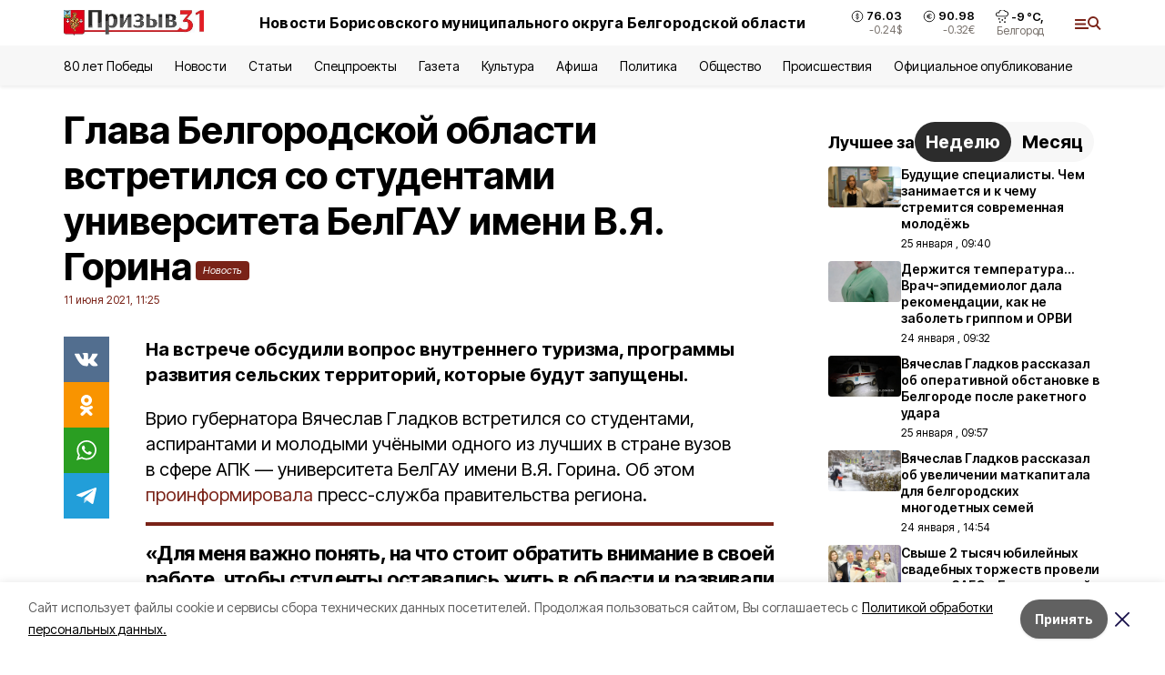

--- FILE ---
content_type: text/html; charset=utf-8
request_url: https://prizyv31.ru/news/obshestvo/2021-06-11/glava-belgorodskoy-oblasti-vstretilsya-so-studentami-universiteta-belgau-imeni-v-ya-gorina-171827
body_size: 21111
content:
<!DOCTYPE html><html lang="ru" translate="no"><head><link rel="preconnect" href="https://fonts.googleapis.com"/><link rel="preconnect" href="https://fonts.gstatic.com" crossorigin="crossOrigin"/><script>window.yaContextCb = window.yaContextCb || []</script><script src="https://yandex.ru/ads/system/context.js" async=""></script><link rel="preconnect" href="https://fonts.gstatic.com" crossorigin /><meta charSet="utf-8"/><script async="" src="https://jsn.24smi.net/smi.js"></script><script>(window.smiq = window.smiq || []).push();</script><link rel="icon" href="https://prizyv31.ru/attachments/85785fddcd44a6a9b2be267a9c5a32c8c0567682/store/72183242ae9cfe1276c83f0a60106b2f719082d3b625d43a45d13f7d46db/favicon+%288%29.ico" type="image/x-icon"/><style>:root {--active-color: #7a2318}</style><style>:root {--links-color: #7a2318</style><meta name="viewport" content="width=1250"/><meta name="yandex-verification" content="d021a1a8dde64371"/><meta name="google-site-verification" content="eQR-kthQpTj2ZKUq1GpLLIQMej_Q81Y0K-54ga05MbY"/><meta name="zen-verification"/><meta property="og:url" content="https://prizyv31.ru/news/obshestvo/2021-06-11/glava-belgorodskoy-oblasti-vstretilsya-so-studentami-universiteta-belgau-imeni-v-ya-gorina-171827"/><meta property="og:type" content="article"/><link rel="canonical" href="https://prizyv31.ru/news/obshestvo/2021-06-11/glava-belgorodskoy-oblasti-vstretilsya-so-studentami-universiteta-belgau-imeni-v-ya-gorina-171827"/><title>Глава Белгородской области встретился со студентами университета БелГАУ имени В.Я. Горина</title><meta property="og:title" content="Глава Белгородской области встретился со студентами университета БелГАУ имени В.Я. Горина"/><meta property="og:description" content="На встрече обсудили вопрос внутреннего туризма, программы развития сельских территорий, которые будут запущены."/><meta name="description" content="На встрече обсудили вопрос внутреннего туризма, программы развития сельских территорий, которые будут запущены."/><meta property="vk:image"/><meta property="twitter:image"/><meta property="og:image"/><link rel="amphtml" href="https://prizyv31.ru/news/obshestvo/2021-06-11/glava-belgorodskoy-oblasti-vstretilsya-so-studentami-universiteta-belgau-imeni-v-ya-gorina-171827?amp=1"/><meta name="next-head-count" content="21"/><link rel="preload" href="/_next/static/css/7525cea062d9ba07.css" as="style"/><link rel="stylesheet" href="/_next/static/css/7525cea062d9ba07.css" data-n-g=""/><link rel="preload" href="/_next/static/css/733cdf5d842729ef.css" as="style"/><link rel="stylesheet" href="/_next/static/css/733cdf5d842729ef.css" data-n-p=""/><link rel="preload" href="/_next/static/css/4afd6468bc212200.css" as="style"/><link rel="stylesheet" href="/_next/static/css/4afd6468bc212200.css"/><noscript data-n-css=""></noscript><script defer="" nomodule="" src="/_next/static/chunks/polyfills-5cd94c89d3acac5f.js"></script><script defer="" src="/_next/static/chunks/9856.ded1cf57c85110af.js"></script><script src="/_next/static/chunks/webpack-606b0d219f2158c5.js" defer=""></script><script src="/_next/static/chunks/framework-568b840ecff66744.js" defer=""></script><script src="/_next/static/chunks/main-b3fb2db701131c64.js" defer=""></script><script src="/_next/static/chunks/pages/_app-732237c6c1065986.js" defer=""></script><script src="/_next/static/chunks/a4c92b5b-8873d9e3e06a0c69.js" defer=""></script><script src="/_next/static/chunks/2642-56c8aeb99d01ffb3.js" defer=""></script><script src="/_next/static/chunks/5917-949cd58c67d4f4f2.js" defer=""></script><script src="/_next/static/chunks/8127-1a99a37dbac18254.js" defer=""></script><script src="/_next/static/chunks/1770-7a6624c724bff677.js" defer=""></script><script src="/_next/static/chunks/7049-9913525f9aae816e.js" defer=""></script><script src="/_next/static/chunks/2260-239c596b6e8c5e9d.js" defer=""></script><script src="/_next/static/chunks/9773-1d20a0b1d40ece9b.js" defer=""></script><script src="/_next/static/chunks/pages/news/%5Brubric%5D/%5Bdate%5D/%5Bslug%5D-f3fe7bf9194c39a1.js" defer=""></script><script src="/_next/static/vJKOEWHQQpt8ahsMjg6QB/_buildManifest.js" defer=""></script><script src="/_next/static/vJKOEWHQQpt8ahsMjg6QB/_ssgManifest.js" defer=""></script><script src="/_next/static/vJKOEWHQQpt8ahsMjg6QB/_middlewareManifest.js" defer=""></script><style data-href="https://fonts.googleapis.com/css2?family=Inter:wght@300;400;600;700;800;900&family=Rubik:wght@400;500;700&family=Manrope:wght@300;700;800&family=Raleway:wght@800;900&family=Montserrat:wght@400;600;700;800;900&display=swap">@font-face{font-family:'Inter';font-style:normal;font-weight:300;font-display:swap;src:url(https://fonts.gstatic.com/s/inter/v19/UcCO3FwrK3iLTeHuS_nVMrMxCp50SjIw2boKoduKmMEVuOKfMZs.woff) format('woff')}@font-face{font-family:'Inter';font-style:normal;font-weight:400;font-display:swap;src:url(https://fonts.gstatic.com/s/inter/v19/UcCO3FwrK3iLTeHuS_nVMrMxCp50SjIw2boKoduKmMEVuLyfMZs.woff) format('woff')}@font-face{font-family:'Inter';font-style:normal;font-weight:600;font-display:swap;src:url(https://fonts.gstatic.com/s/inter/v19/UcCO3FwrK3iLTeHuS_nVMrMxCp50SjIw2boKoduKmMEVuGKYMZs.woff) format('woff')}@font-face{font-family:'Inter';font-style:normal;font-weight:700;font-display:swap;src:url(https://fonts.gstatic.com/s/inter/v19/UcCO3FwrK3iLTeHuS_nVMrMxCp50SjIw2boKoduKmMEVuFuYMZs.woff) format('woff')}@font-face{font-family:'Inter';font-style:normal;font-weight:800;font-display:swap;src:url(https://fonts.gstatic.com/s/inter/v19/UcCO3FwrK3iLTeHuS_nVMrMxCp50SjIw2boKoduKmMEVuDyYMZs.woff) format('woff')}@font-face{font-family:'Inter';font-style:normal;font-weight:900;font-display:swap;src:url(https://fonts.gstatic.com/s/inter/v19/UcCO3FwrK3iLTeHuS_nVMrMxCp50SjIw2boKoduKmMEVuBWYMZs.woff) format('woff')}@font-face{font-family:'Manrope';font-style:normal;font-weight:300;font-display:swap;src:url(https://fonts.gstatic.com/s/manrope/v20/xn7_YHE41ni1AdIRqAuZuw1Bx9mbZk6jFO_G.woff) format('woff')}@font-face{font-family:'Manrope';font-style:normal;font-weight:700;font-display:swap;src:url(https://fonts.gstatic.com/s/manrope/v20/xn7_YHE41ni1AdIRqAuZuw1Bx9mbZk4aE-_G.woff) format('woff')}@font-face{font-family:'Manrope';font-style:normal;font-weight:800;font-display:swap;src:url(https://fonts.gstatic.com/s/manrope/v20/xn7_YHE41ni1AdIRqAuZuw1Bx9mbZk59E-_G.woff) format('woff')}@font-face{font-family:'Montserrat';font-style:normal;font-weight:400;font-display:swap;src:url(https://fonts.gstatic.com/s/montserrat/v31/JTUHjIg1_i6t8kCHKm4532VJOt5-QNFgpCtr6Ew9.woff) format('woff')}@font-face{font-family:'Montserrat';font-style:normal;font-weight:600;font-display:swap;src:url(https://fonts.gstatic.com/s/montserrat/v31/JTUHjIg1_i6t8kCHKm4532VJOt5-QNFgpCu170w9.woff) format('woff')}@font-face{font-family:'Montserrat';font-style:normal;font-weight:700;font-display:swap;src:url(https://fonts.gstatic.com/s/montserrat/v31/JTUHjIg1_i6t8kCHKm4532VJOt5-QNFgpCuM70w9.woff) format('woff')}@font-face{font-family:'Montserrat';font-style:normal;font-weight:800;font-display:swap;src:url(https://fonts.gstatic.com/s/montserrat/v31/JTUHjIg1_i6t8kCHKm4532VJOt5-QNFgpCvr70w9.woff) format('woff')}@font-face{font-family:'Montserrat';font-style:normal;font-weight:900;font-display:swap;src:url(https://fonts.gstatic.com/s/montserrat/v31/JTUHjIg1_i6t8kCHKm4532VJOt5-QNFgpCvC70w9.woff) format('woff')}@font-face{font-family:'Raleway';font-style:normal;font-weight:800;font-display:swap;src:url(https://fonts.gstatic.com/s/raleway/v36/1Ptxg8zYS_SKggPN4iEgvnHyvveLxVtapYCM.woff) format('woff')}@font-face{font-family:'Raleway';font-style:normal;font-weight:900;font-display:swap;src:url(https://fonts.gstatic.com/s/raleway/v36/1Ptxg8zYS_SKggPN4iEgvnHyvveLxVtzpYCM.woff) format('woff')}@font-face{font-family:'Rubik';font-style:normal;font-weight:400;font-display:swap;src:url(https://fonts.gstatic.com/s/rubik/v30/iJWZBXyIfDnIV5PNhY1KTN7Z-Yh-B4i1Uw.woff) format('woff')}@font-face{font-family:'Rubik';font-style:normal;font-weight:500;font-display:swap;src:url(https://fonts.gstatic.com/s/rubik/v30/iJWZBXyIfDnIV5PNhY1KTN7Z-Yh-NYi1Uw.woff) format('woff')}@font-face{font-family:'Rubik';font-style:normal;font-weight:700;font-display:swap;src:url(https://fonts.gstatic.com/s/rubik/v30/iJWZBXyIfDnIV5PNhY1KTN7Z-Yh-4I-1Uw.woff) format('woff')}@font-face{font-family:'Inter';font-style:normal;font-weight:300;font-display:swap;src:url(https://fonts.gstatic.com/s/inter/v19/UcC73FwrK3iLTeHuS_nVMrMxCp50SjIa2JL7W0Q5n-wU.woff2) format('woff2');unicode-range:U+0460-052F,U+1C80-1C8A,U+20B4,U+2DE0-2DFF,U+A640-A69F,U+FE2E-FE2F}@font-face{font-family:'Inter';font-style:normal;font-weight:300;font-display:swap;src:url(https://fonts.gstatic.com/s/inter/v19/UcC73FwrK3iLTeHuS_nVMrMxCp50SjIa0ZL7W0Q5n-wU.woff2) format('woff2');unicode-range:U+0301,U+0400-045F,U+0490-0491,U+04B0-04B1,U+2116}@font-face{font-family:'Inter';font-style:normal;font-weight:300;font-display:swap;src:url(https://fonts.gstatic.com/s/inter/v19/UcC73FwrK3iLTeHuS_nVMrMxCp50SjIa2ZL7W0Q5n-wU.woff2) format('woff2');unicode-range:U+1F00-1FFF}@font-face{font-family:'Inter';font-style:normal;font-weight:300;font-display:swap;src:url(https://fonts.gstatic.com/s/inter/v19/UcC73FwrK3iLTeHuS_nVMrMxCp50SjIa1pL7W0Q5n-wU.woff2) format('woff2');unicode-range:U+0370-0377,U+037A-037F,U+0384-038A,U+038C,U+038E-03A1,U+03A3-03FF}@font-face{font-family:'Inter';font-style:normal;font-weight:300;font-display:swap;src:url(https://fonts.gstatic.com/s/inter/v19/UcC73FwrK3iLTeHuS_nVMrMxCp50SjIa2pL7W0Q5n-wU.woff2) format('woff2');unicode-range:U+0102-0103,U+0110-0111,U+0128-0129,U+0168-0169,U+01A0-01A1,U+01AF-01B0,U+0300-0301,U+0303-0304,U+0308-0309,U+0323,U+0329,U+1EA0-1EF9,U+20AB}@font-face{font-family:'Inter';font-style:normal;font-weight:300;font-display:swap;src:url(https://fonts.gstatic.com/s/inter/v19/UcC73FwrK3iLTeHuS_nVMrMxCp50SjIa25L7W0Q5n-wU.woff2) format('woff2');unicode-range:U+0100-02BA,U+02BD-02C5,U+02C7-02CC,U+02CE-02D7,U+02DD-02FF,U+0304,U+0308,U+0329,U+1D00-1DBF,U+1E00-1E9F,U+1EF2-1EFF,U+2020,U+20A0-20AB,U+20AD-20C0,U+2113,U+2C60-2C7F,U+A720-A7FF}@font-face{font-family:'Inter';font-style:normal;font-weight:300;font-display:swap;src:url(https://fonts.gstatic.com/s/inter/v19/UcC73FwrK3iLTeHuS_nVMrMxCp50SjIa1ZL7W0Q5nw.woff2) format('woff2');unicode-range:U+0000-00FF,U+0131,U+0152-0153,U+02BB-02BC,U+02C6,U+02DA,U+02DC,U+0304,U+0308,U+0329,U+2000-206F,U+20AC,U+2122,U+2191,U+2193,U+2212,U+2215,U+FEFF,U+FFFD}@font-face{font-family:'Inter';font-style:normal;font-weight:400;font-display:swap;src:url(https://fonts.gstatic.com/s/inter/v19/UcC73FwrK3iLTeHuS_nVMrMxCp50SjIa2JL7W0Q5n-wU.woff2) format('woff2');unicode-range:U+0460-052F,U+1C80-1C8A,U+20B4,U+2DE0-2DFF,U+A640-A69F,U+FE2E-FE2F}@font-face{font-family:'Inter';font-style:normal;font-weight:400;font-display:swap;src:url(https://fonts.gstatic.com/s/inter/v19/UcC73FwrK3iLTeHuS_nVMrMxCp50SjIa0ZL7W0Q5n-wU.woff2) format('woff2');unicode-range:U+0301,U+0400-045F,U+0490-0491,U+04B0-04B1,U+2116}@font-face{font-family:'Inter';font-style:normal;font-weight:400;font-display:swap;src:url(https://fonts.gstatic.com/s/inter/v19/UcC73FwrK3iLTeHuS_nVMrMxCp50SjIa2ZL7W0Q5n-wU.woff2) format('woff2');unicode-range:U+1F00-1FFF}@font-face{font-family:'Inter';font-style:normal;font-weight:400;font-display:swap;src:url(https://fonts.gstatic.com/s/inter/v19/UcC73FwrK3iLTeHuS_nVMrMxCp50SjIa1pL7W0Q5n-wU.woff2) format('woff2');unicode-range:U+0370-0377,U+037A-037F,U+0384-038A,U+038C,U+038E-03A1,U+03A3-03FF}@font-face{font-family:'Inter';font-style:normal;font-weight:400;font-display:swap;src:url(https://fonts.gstatic.com/s/inter/v19/UcC73FwrK3iLTeHuS_nVMrMxCp50SjIa2pL7W0Q5n-wU.woff2) format('woff2');unicode-range:U+0102-0103,U+0110-0111,U+0128-0129,U+0168-0169,U+01A0-01A1,U+01AF-01B0,U+0300-0301,U+0303-0304,U+0308-0309,U+0323,U+0329,U+1EA0-1EF9,U+20AB}@font-face{font-family:'Inter';font-style:normal;font-weight:400;font-display:swap;src:url(https://fonts.gstatic.com/s/inter/v19/UcC73FwrK3iLTeHuS_nVMrMxCp50SjIa25L7W0Q5n-wU.woff2) format('woff2');unicode-range:U+0100-02BA,U+02BD-02C5,U+02C7-02CC,U+02CE-02D7,U+02DD-02FF,U+0304,U+0308,U+0329,U+1D00-1DBF,U+1E00-1E9F,U+1EF2-1EFF,U+2020,U+20A0-20AB,U+20AD-20C0,U+2113,U+2C60-2C7F,U+A720-A7FF}@font-face{font-family:'Inter';font-style:normal;font-weight:400;font-display:swap;src:url(https://fonts.gstatic.com/s/inter/v19/UcC73FwrK3iLTeHuS_nVMrMxCp50SjIa1ZL7W0Q5nw.woff2) format('woff2');unicode-range:U+0000-00FF,U+0131,U+0152-0153,U+02BB-02BC,U+02C6,U+02DA,U+02DC,U+0304,U+0308,U+0329,U+2000-206F,U+20AC,U+2122,U+2191,U+2193,U+2212,U+2215,U+FEFF,U+FFFD}@font-face{font-family:'Inter';font-style:normal;font-weight:600;font-display:swap;src:url(https://fonts.gstatic.com/s/inter/v19/UcC73FwrK3iLTeHuS_nVMrMxCp50SjIa2JL7W0Q5n-wU.woff2) format('woff2');unicode-range:U+0460-052F,U+1C80-1C8A,U+20B4,U+2DE0-2DFF,U+A640-A69F,U+FE2E-FE2F}@font-face{font-family:'Inter';font-style:normal;font-weight:600;font-display:swap;src:url(https://fonts.gstatic.com/s/inter/v19/UcC73FwrK3iLTeHuS_nVMrMxCp50SjIa0ZL7W0Q5n-wU.woff2) format('woff2');unicode-range:U+0301,U+0400-045F,U+0490-0491,U+04B0-04B1,U+2116}@font-face{font-family:'Inter';font-style:normal;font-weight:600;font-display:swap;src:url(https://fonts.gstatic.com/s/inter/v19/UcC73FwrK3iLTeHuS_nVMrMxCp50SjIa2ZL7W0Q5n-wU.woff2) format('woff2');unicode-range:U+1F00-1FFF}@font-face{font-family:'Inter';font-style:normal;font-weight:600;font-display:swap;src:url(https://fonts.gstatic.com/s/inter/v19/UcC73FwrK3iLTeHuS_nVMrMxCp50SjIa1pL7W0Q5n-wU.woff2) format('woff2');unicode-range:U+0370-0377,U+037A-037F,U+0384-038A,U+038C,U+038E-03A1,U+03A3-03FF}@font-face{font-family:'Inter';font-style:normal;font-weight:600;font-display:swap;src:url(https://fonts.gstatic.com/s/inter/v19/UcC73FwrK3iLTeHuS_nVMrMxCp50SjIa2pL7W0Q5n-wU.woff2) format('woff2');unicode-range:U+0102-0103,U+0110-0111,U+0128-0129,U+0168-0169,U+01A0-01A1,U+01AF-01B0,U+0300-0301,U+0303-0304,U+0308-0309,U+0323,U+0329,U+1EA0-1EF9,U+20AB}@font-face{font-family:'Inter';font-style:normal;font-weight:600;font-display:swap;src:url(https://fonts.gstatic.com/s/inter/v19/UcC73FwrK3iLTeHuS_nVMrMxCp50SjIa25L7W0Q5n-wU.woff2) format('woff2');unicode-range:U+0100-02BA,U+02BD-02C5,U+02C7-02CC,U+02CE-02D7,U+02DD-02FF,U+0304,U+0308,U+0329,U+1D00-1DBF,U+1E00-1E9F,U+1EF2-1EFF,U+2020,U+20A0-20AB,U+20AD-20C0,U+2113,U+2C60-2C7F,U+A720-A7FF}@font-face{font-family:'Inter';font-style:normal;font-weight:600;font-display:swap;src:url(https://fonts.gstatic.com/s/inter/v19/UcC73FwrK3iLTeHuS_nVMrMxCp50SjIa1ZL7W0Q5nw.woff2) format('woff2');unicode-range:U+0000-00FF,U+0131,U+0152-0153,U+02BB-02BC,U+02C6,U+02DA,U+02DC,U+0304,U+0308,U+0329,U+2000-206F,U+20AC,U+2122,U+2191,U+2193,U+2212,U+2215,U+FEFF,U+FFFD}@font-face{font-family:'Inter';font-style:normal;font-weight:700;font-display:swap;src:url(https://fonts.gstatic.com/s/inter/v19/UcC73FwrK3iLTeHuS_nVMrMxCp50SjIa2JL7W0Q5n-wU.woff2) format('woff2');unicode-range:U+0460-052F,U+1C80-1C8A,U+20B4,U+2DE0-2DFF,U+A640-A69F,U+FE2E-FE2F}@font-face{font-family:'Inter';font-style:normal;font-weight:700;font-display:swap;src:url(https://fonts.gstatic.com/s/inter/v19/UcC73FwrK3iLTeHuS_nVMrMxCp50SjIa0ZL7W0Q5n-wU.woff2) format('woff2');unicode-range:U+0301,U+0400-045F,U+0490-0491,U+04B0-04B1,U+2116}@font-face{font-family:'Inter';font-style:normal;font-weight:700;font-display:swap;src:url(https://fonts.gstatic.com/s/inter/v19/UcC73FwrK3iLTeHuS_nVMrMxCp50SjIa2ZL7W0Q5n-wU.woff2) format('woff2');unicode-range:U+1F00-1FFF}@font-face{font-family:'Inter';font-style:normal;font-weight:700;font-display:swap;src:url(https://fonts.gstatic.com/s/inter/v19/UcC73FwrK3iLTeHuS_nVMrMxCp50SjIa1pL7W0Q5n-wU.woff2) format('woff2');unicode-range:U+0370-0377,U+037A-037F,U+0384-038A,U+038C,U+038E-03A1,U+03A3-03FF}@font-face{font-family:'Inter';font-style:normal;font-weight:700;font-display:swap;src:url(https://fonts.gstatic.com/s/inter/v19/UcC73FwrK3iLTeHuS_nVMrMxCp50SjIa2pL7W0Q5n-wU.woff2) format('woff2');unicode-range:U+0102-0103,U+0110-0111,U+0128-0129,U+0168-0169,U+01A0-01A1,U+01AF-01B0,U+0300-0301,U+0303-0304,U+0308-0309,U+0323,U+0329,U+1EA0-1EF9,U+20AB}@font-face{font-family:'Inter';font-style:normal;font-weight:700;font-display:swap;src:url(https://fonts.gstatic.com/s/inter/v19/UcC73FwrK3iLTeHuS_nVMrMxCp50SjIa25L7W0Q5n-wU.woff2) format('woff2');unicode-range:U+0100-02BA,U+02BD-02C5,U+02C7-02CC,U+02CE-02D7,U+02DD-02FF,U+0304,U+0308,U+0329,U+1D00-1DBF,U+1E00-1E9F,U+1EF2-1EFF,U+2020,U+20A0-20AB,U+20AD-20C0,U+2113,U+2C60-2C7F,U+A720-A7FF}@font-face{font-family:'Inter';font-style:normal;font-weight:700;font-display:swap;src:url(https://fonts.gstatic.com/s/inter/v19/UcC73FwrK3iLTeHuS_nVMrMxCp50SjIa1ZL7W0Q5nw.woff2) format('woff2');unicode-range:U+0000-00FF,U+0131,U+0152-0153,U+02BB-02BC,U+02C6,U+02DA,U+02DC,U+0304,U+0308,U+0329,U+2000-206F,U+20AC,U+2122,U+2191,U+2193,U+2212,U+2215,U+FEFF,U+FFFD}@font-face{font-family:'Inter';font-style:normal;font-weight:800;font-display:swap;src:url(https://fonts.gstatic.com/s/inter/v19/UcC73FwrK3iLTeHuS_nVMrMxCp50SjIa2JL7W0Q5n-wU.woff2) format('woff2');unicode-range:U+0460-052F,U+1C80-1C8A,U+20B4,U+2DE0-2DFF,U+A640-A69F,U+FE2E-FE2F}@font-face{font-family:'Inter';font-style:normal;font-weight:800;font-display:swap;src:url(https://fonts.gstatic.com/s/inter/v19/UcC73FwrK3iLTeHuS_nVMrMxCp50SjIa0ZL7W0Q5n-wU.woff2) format('woff2');unicode-range:U+0301,U+0400-045F,U+0490-0491,U+04B0-04B1,U+2116}@font-face{font-family:'Inter';font-style:normal;font-weight:800;font-display:swap;src:url(https://fonts.gstatic.com/s/inter/v19/UcC73FwrK3iLTeHuS_nVMrMxCp50SjIa2ZL7W0Q5n-wU.woff2) format('woff2');unicode-range:U+1F00-1FFF}@font-face{font-family:'Inter';font-style:normal;font-weight:800;font-display:swap;src:url(https://fonts.gstatic.com/s/inter/v19/UcC73FwrK3iLTeHuS_nVMrMxCp50SjIa1pL7W0Q5n-wU.woff2) format('woff2');unicode-range:U+0370-0377,U+037A-037F,U+0384-038A,U+038C,U+038E-03A1,U+03A3-03FF}@font-face{font-family:'Inter';font-style:normal;font-weight:800;font-display:swap;src:url(https://fonts.gstatic.com/s/inter/v19/UcC73FwrK3iLTeHuS_nVMrMxCp50SjIa2pL7W0Q5n-wU.woff2) format('woff2');unicode-range:U+0102-0103,U+0110-0111,U+0128-0129,U+0168-0169,U+01A0-01A1,U+01AF-01B0,U+0300-0301,U+0303-0304,U+0308-0309,U+0323,U+0329,U+1EA0-1EF9,U+20AB}@font-face{font-family:'Inter';font-style:normal;font-weight:800;font-display:swap;src:url(https://fonts.gstatic.com/s/inter/v19/UcC73FwrK3iLTeHuS_nVMrMxCp50SjIa25L7W0Q5n-wU.woff2) format('woff2');unicode-range:U+0100-02BA,U+02BD-02C5,U+02C7-02CC,U+02CE-02D7,U+02DD-02FF,U+0304,U+0308,U+0329,U+1D00-1DBF,U+1E00-1E9F,U+1EF2-1EFF,U+2020,U+20A0-20AB,U+20AD-20C0,U+2113,U+2C60-2C7F,U+A720-A7FF}@font-face{font-family:'Inter';font-style:normal;font-weight:800;font-display:swap;src:url(https://fonts.gstatic.com/s/inter/v19/UcC73FwrK3iLTeHuS_nVMrMxCp50SjIa1ZL7W0Q5nw.woff2) format('woff2');unicode-range:U+0000-00FF,U+0131,U+0152-0153,U+02BB-02BC,U+02C6,U+02DA,U+02DC,U+0304,U+0308,U+0329,U+2000-206F,U+20AC,U+2122,U+2191,U+2193,U+2212,U+2215,U+FEFF,U+FFFD}@font-face{font-family:'Inter';font-style:normal;font-weight:900;font-display:swap;src:url(https://fonts.gstatic.com/s/inter/v19/UcC73FwrK3iLTeHuS_nVMrMxCp50SjIa2JL7W0Q5n-wU.woff2) format('woff2');unicode-range:U+0460-052F,U+1C80-1C8A,U+20B4,U+2DE0-2DFF,U+A640-A69F,U+FE2E-FE2F}@font-face{font-family:'Inter';font-style:normal;font-weight:900;font-display:swap;src:url(https://fonts.gstatic.com/s/inter/v19/UcC73FwrK3iLTeHuS_nVMrMxCp50SjIa0ZL7W0Q5n-wU.woff2) format('woff2');unicode-range:U+0301,U+0400-045F,U+0490-0491,U+04B0-04B1,U+2116}@font-face{font-family:'Inter';font-style:normal;font-weight:900;font-display:swap;src:url(https://fonts.gstatic.com/s/inter/v19/UcC73FwrK3iLTeHuS_nVMrMxCp50SjIa2ZL7W0Q5n-wU.woff2) format('woff2');unicode-range:U+1F00-1FFF}@font-face{font-family:'Inter';font-style:normal;font-weight:900;font-display:swap;src:url(https://fonts.gstatic.com/s/inter/v19/UcC73FwrK3iLTeHuS_nVMrMxCp50SjIa1pL7W0Q5n-wU.woff2) format('woff2');unicode-range:U+0370-0377,U+037A-037F,U+0384-038A,U+038C,U+038E-03A1,U+03A3-03FF}@font-face{font-family:'Inter';font-style:normal;font-weight:900;font-display:swap;src:url(https://fonts.gstatic.com/s/inter/v19/UcC73FwrK3iLTeHuS_nVMrMxCp50SjIa2pL7W0Q5n-wU.woff2) format('woff2');unicode-range:U+0102-0103,U+0110-0111,U+0128-0129,U+0168-0169,U+01A0-01A1,U+01AF-01B0,U+0300-0301,U+0303-0304,U+0308-0309,U+0323,U+0329,U+1EA0-1EF9,U+20AB}@font-face{font-family:'Inter';font-style:normal;font-weight:900;font-display:swap;src:url(https://fonts.gstatic.com/s/inter/v19/UcC73FwrK3iLTeHuS_nVMrMxCp50SjIa25L7W0Q5n-wU.woff2) format('woff2');unicode-range:U+0100-02BA,U+02BD-02C5,U+02C7-02CC,U+02CE-02D7,U+02DD-02FF,U+0304,U+0308,U+0329,U+1D00-1DBF,U+1E00-1E9F,U+1EF2-1EFF,U+2020,U+20A0-20AB,U+20AD-20C0,U+2113,U+2C60-2C7F,U+A720-A7FF}@font-face{font-family:'Inter';font-style:normal;font-weight:900;font-display:swap;src:url(https://fonts.gstatic.com/s/inter/v19/UcC73FwrK3iLTeHuS_nVMrMxCp50SjIa1ZL7W0Q5nw.woff2) format('woff2');unicode-range:U+0000-00FF,U+0131,U+0152-0153,U+02BB-02BC,U+02C6,U+02DA,U+02DC,U+0304,U+0308,U+0329,U+2000-206F,U+20AC,U+2122,U+2191,U+2193,U+2212,U+2215,U+FEFF,U+FFFD}@font-face{font-family:'Manrope';font-style:normal;font-weight:300;font-display:swap;src:url(https://fonts.gstatic.com/s/manrope/v20/xn7gYHE41ni1AdIRggqxSvfedN62Zw.woff2) format('woff2');unicode-range:U+0460-052F,U+1C80-1C8A,U+20B4,U+2DE0-2DFF,U+A640-A69F,U+FE2E-FE2F}@font-face{font-family:'Manrope';font-style:normal;font-weight:300;font-display:swap;src:url(https://fonts.gstatic.com/s/manrope/v20/xn7gYHE41ni1AdIRggOxSvfedN62Zw.woff2) format('woff2');unicode-range:U+0301,U+0400-045F,U+0490-0491,U+04B0-04B1,U+2116}@font-face{font-family:'Manrope';font-style:normal;font-weight:300;font-display:swap;src:url(https://fonts.gstatic.com/s/manrope/v20/xn7gYHE41ni1AdIRggSxSvfedN62Zw.woff2) format('woff2');unicode-range:U+0370-0377,U+037A-037F,U+0384-038A,U+038C,U+038E-03A1,U+03A3-03FF}@font-face{font-family:'Manrope';font-style:normal;font-weight:300;font-display:swap;src:url(https://fonts.gstatic.com/s/manrope/v20/xn7gYHE41ni1AdIRggixSvfedN62Zw.woff2) format('woff2');unicode-range:U+0102-0103,U+0110-0111,U+0128-0129,U+0168-0169,U+01A0-01A1,U+01AF-01B0,U+0300-0301,U+0303-0304,U+0308-0309,U+0323,U+0329,U+1EA0-1EF9,U+20AB}@font-face{font-family:'Manrope';font-style:normal;font-weight:300;font-display:swap;src:url(https://fonts.gstatic.com/s/manrope/v20/xn7gYHE41ni1AdIRggmxSvfedN62Zw.woff2) format('woff2');unicode-range:U+0100-02BA,U+02BD-02C5,U+02C7-02CC,U+02CE-02D7,U+02DD-02FF,U+0304,U+0308,U+0329,U+1D00-1DBF,U+1E00-1E9F,U+1EF2-1EFF,U+2020,U+20A0-20AB,U+20AD-20C0,U+2113,U+2C60-2C7F,U+A720-A7FF}@font-face{font-family:'Manrope';font-style:normal;font-weight:300;font-display:swap;src:url(https://fonts.gstatic.com/s/manrope/v20/xn7gYHE41ni1AdIRggexSvfedN4.woff2) format('woff2');unicode-range:U+0000-00FF,U+0131,U+0152-0153,U+02BB-02BC,U+02C6,U+02DA,U+02DC,U+0304,U+0308,U+0329,U+2000-206F,U+20AC,U+2122,U+2191,U+2193,U+2212,U+2215,U+FEFF,U+FFFD}@font-face{font-family:'Manrope';font-style:normal;font-weight:700;font-display:swap;src:url(https://fonts.gstatic.com/s/manrope/v20/xn7gYHE41ni1AdIRggqxSvfedN62Zw.woff2) format('woff2');unicode-range:U+0460-052F,U+1C80-1C8A,U+20B4,U+2DE0-2DFF,U+A640-A69F,U+FE2E-FE2F}@font-face{font-family:'Manrope';font-style:normal;font-weight:700;font-display:swap;src:url(https://fonts.gstatic.com/s/manrope/v20/xn7gYHE41ni1AdIRggOxSvfedN62Zw.woff2) format('woff2');unicode-range:U+0301,U+0400-045F,U+0490-0491,U+04B0-04B1,U+2116}@font-face{font-family:'Manrope';font-style:normal;font-weight:700;font-display:swap;src:url(https://fonts.gstatic.com/s/manrope/v20/xn7gYHE41ni1AdIRggSxSvfedN62Zw.woff2) format('woff2');unicode-range:U+0370-0377,U+037A-037F,U+0384-038A,U+038C,U+038E-03A1,U+03A3-03FF}@font-face{font-family:'Manrope';font-style:normal;font-weight:700;font-display:swap;src:url(https://fonts.gstatic.com/s/manrope/v20/xn7gYHE41ni1AdIRggixSvfedN62Zw.woff2) format('woff2');unicode-range:U+0102-0103,U+0110-0111,U+0128-0129,U+0168-0169,U+01A0-01A1,U+01AF-01B0,U+0300-0301,U+0303-0304,U+0308-0309,U+0323,U+0329,U+1EA0-1EF9,U+20AB}@font-face{font-family:'Manrope';font-style:normal;font-weight:700;font-display:swap;src:url(https://fonts.gstatic.com/s/manrope/v20/xn7gYHE41ni1AdIRggmxSvfedN62Zw.woff2) format('woff2');unicode-range:U+0100-02BA,U+02BD-02C5,U+02C7-02CC,U+02CE-02D7,U+02DD-02FF,U+0304,U+0308,U+0329,U+1D00-1DBF,U+1E00-1E9F,U+1EF2-1EFF,U+2020,U+20A0-20AB,U+20AD-20C0,U+2113,U+2C60-2C7F,U+A720-A7FF}@font-face{font-family:'Manrope';font-style:normal;font-weight:700;font-display:swap;src:url(https://fonts.gstatic.com/s/manrope/v20/xn7gYHE41ni1AdIRggexSvfedN4.woff2) format('woff2');unicode-range:U+0000-00FF,U+0131,U+0152-0153,U+02BB-02BC,U+02C6,U+02DA,U+02DC,U+0304,U+0308,U+0329,U+2000-206F,U+20AC,U+2122,U+2191,U+2193,U+2212,U+2215,U+FEFF,U+FFFD}@font-face{font-family:'Manrope';font-style:normal;font-weight:800;font-display:swap;src:url(https://fonts.gstatic.com/s/manrope/v20/xn7gYHE41ni1AdIRggqxSvfedN62Zw.woff2) format('woff2');unicode-range:U+0460-052F,U+1C80-1C8A,U+20B4,U+2DE0-2DFF,U+A640-A69F,U+FE2E-FE2F}@font-face{font-family:'Manrope';font-style:normal;font-weight:800;font-display:swap;src:url(https://fonts.gstatic.com/s/manrope/v20/xn7gYHE41ni1AdIRggOxSvfedN62Zw.woff2) format('woff2');unicode-range:U+0301,U+0400-045F,U+0490-0491,U+04B0-04B1,U+2116}@font-face{font-family:'Manrope';font-style:normal;font-weight:800;font-display:swap;src:url(https://fonts.gstatic.com/s/manrope/v20/xn7gYHE41ni1AdIRggSxSvfedN62Zw.woff2) format('woff2');unicode-range:U+0370-0377,U+037A-037F,U+0384-038A,U+038C,U+038E-03A1,U+03A3-03FF}@font-face{font-family:'Manrope';font-style:normal;font-weight:800;font-display:swap;src:url(https://fonts.gstatic.com/s/manrope/v20/xn7gYHE41ni1AdIRggixSvfedN62Zw.woff2) format('woff2');unicode-range:U+0102-0103,U+0110-0111,U+0128-0129,U+0168-0169,U+01A0-01A1,U+01AF-01B0,U+0300-0301,U+0303-0304,U+0308-0309,U+0323,U+0329,U+1EA0-1EF9,U+20AB}@font-face{font-family:'Manrope';font-style:normal;font-weight:800;font-display:swap;src:url(https://fonts.gstatic.com/s/manrope/v20/xn7gYHE41ni1AdIRggmxSvfedN62Zw.woff2) format('woff2');unicode-range:U+0100-02BA,U+02BD-02C5,U+02C7-02CC,U+02CE-02D7,U+02DD-02FF,U+0304,U+0308,U+0329,U+1D00-1DBF,U+1E00-1E9F,U+1EF2-1EFF,U+2020,U+20A0-20AB,U+20AD-20C0,U+2113,U+2C60-2C7F,U+A720-A7FF}@font-face{font-family:'Manrope';font-style:normal;font-weight:800;font-display:swap;src:url(https://fonts.gstatic.com/s/manrope/v20/xn7gYHE41ni1AdIRggexSvfedN4.woff2) format('woff2');unicode-range:U+0000-00FF,U+0131,U+0152-0153,U+02BB-02BC,U+02C6,U+02DA,U+02DC,U+0304,U+0308,U+0329,U+2000-206F,U+20AC,U+2122,U+2191,U+2193,U+2212,U+2215,U+FEFF,U+FFFD}@font-face{font-family:'Montserrat';font-style:normal;font-weight:400;font-display:swap;src:url(https://fonts.gstatic.com/s/montserrat/v31/JTUSjIg1_i6t8kCHKm459WRhyyTh89ZNpQ.woff2) format('woff2');unicode-range:U+0460-052F,U+1C80-1C8A,U+20B4,U+2DE0-2DFF,U+A640-A69F,U+FE2E-FE2F}@font-face{font-family:'Montserrat';font-style:normal;font-weight:400;font-display:swap;src:url(https://fonts.gstatic.com/s/montserrat/v31/JTUSjIg1_i6t8kCHKm459W1hyyTh89ZNpQ.woff2) format('woff2');unicode-range:U+0301,U+0400-045F,U+0490-0491,U+04B0-04B1,U+2116}@font-face{font-family:'Montserrat';font-style:normal;font-weight:400;font-display:swap;src:url(https://fonts.gstatic.com/s/montserrat/v31/JTUSjIg1_i6t8kCHKm459WZhyyTh89ZNpQ.woff2) format('woff2');unicode-range:U+0102-0103,U+0110-0111,U+0128-0129,U+0168-0169,U+01A0-01A1,U+01AF-01B0,U+0300-0301,U+0303-0304,U+0308-0309,U+0323,U+0329,U+1EA0-1EF9,U+20AB}@font-face{font-family:'Montserrat';font-style:normal;font-weight:400;font-display:swap;src:url(https://fonts.gstatic.com/s/montserrat/v31/JTUSjIg1_i6t8kCHKm459WdhyyTh89ZNpQ.woff2) format('woff2');unicode-range:U+0100-02BA,U+02BD-02C5,U+02C7-02CC,U+02CE-02D7,U+02DD-02FF,U+0304,U+0308,U+0329,U+1D00-1DBF,U+1E00-1E9F,U+1EF2-1EFF,U+2020,U+20A0-20AB,U+20AD-20C0,U+2113,U+2C60-2C7F,U+A720-A7FF}@font-face{font-family:'Montserrat';font-style:normal;font-weight:400;font-display:swap;src:url(https://fonts.gstatic.com/s/montserrat/v31/JTUSjIg1_i6t8kCHKm459WlhyyTh89Y.woff2) format('woff2');unicode-range:U+0000-00FF,U+0131,U+0152-0153,U+02BB-02BC,U+02C6,U+02DA,U+02DC,U+0304,U+0308,U+0329,U+2000-206F,U+20AC,U+2122,U+2191,U+2193,U+2212,U+2215,U+FEFF,U+FFFD}@font-face{font-family:'Montserrat';font-style:normal;font-weight:600;font-display:swap;src:url(https://fonts.gstatic.com/s/montserrat/v31/JTUSjIg1_i6t8kCHKm459WRhyyTh89ZNpQ.woff2) format('woff2');unicode-range:U+0460-052F,U+1C80-1C8A,U+20B4,U+2DE0-2DFF,U+A640-A69F,U+FE2E-FE2F}@font-face{font-family:'Montserrat';font-style:normal;font-weight:600;font-display:swap;src:url(https://fonts.gstatic.com/s/montserrat/v31/JTUSjIg1_i6t8kCHKm459W1hyyTh89ZNpQ.woff2) format('woff2');unicode-range:U+0301,U+0400-045F,U+0490-0491,U+04B0-04B1,U+2116}@font-face{font-family:'Montserrat';font-style:normal;font-weight:600;font-display:swap;src:url(https://fonts.gstatic.com/s/montserrat/v31/JTUSjIg1_i6t8kCHKm459WZhyyTh89ZNpQ.woff2) format('woff2');unicode-range:U+0102-0103,U+0110-0111,U+0128-0129,U+0168-0169,U+01A0-01A1,U+01AF-01B0,U+0300-0301,U+0303-0304,U+0308-0309,U+0323,U+0329,U+1EA0-1EF9,U+20AB}@font-face{font-family:'Montserrat';font-style:normal;font-weight:600;font-display:swap;src:url(https://fonts.gstatic.com/s/montserrat/v31/JTUSjIg1_i6t8kCHKm459WdhyyTh89ZNpQ.woff2) format('woff2');unicode-range:U+0100-02BA,U+02BD-02C5,U+02C7-02CC,U+02CE-02D7,U+02DD-02FF,U+0304,U+0308,U+0329,U+1D00-1DBF,U+1E00-1E9F,U+1EF2-1EFF,U+2020,U+20A0-20AB,U+20AD-20C0,U+2113,U+2C60-2C7F,U+A720-A7FF}@font-face{font-family:'Montserrat';font-style:normal;font-weight:600;font-display:swap;src:url(https://fonts.gstatic.com/s/montserrat/v31/JTUSjIg1_i6t8kCHKm459WlhyyTh89Y.woff2) format('woff2');unicode-range:U+0000-00FF,U+0131,U+0152-0153,U+02BB-02BC,U+02C6,U+02DA,U+02DC,U+0304,U+0308,U+0329,U+2000-206F,U+20AC,U+2122,U+2191,U+2193,U+2212,U+2215,U+FEFF,U+FFFD}@font-face{font-family:'Montserrat';font-style:normal;font-weight:700;font-display:swap;src:url(https://fonts.gstatic.com/s/montserrat/v31/JTUSjIg1_i6t8kCHKm459WRhyyTh89ZNpQ.woff2) format('woff2');unicode-range:U+0460-052F,U+1C80-1C8A,U+20B4,U+2DE0-2DFF,U+A640-A69F,U+FE2E-FE2F}@font-face{font-family:'Montserrat';font-style:normal;font-weight:700;font-display:swap;src:url(https://fonts.gstatic.com/s/montserrat/v31/JTUSjIg1_i6t8kCHKm459W1hyyTh89ZNpQ.woff2) format('woff2');unicode-range:U+0301,U+0400-045F,U+0490-0491,U+04B0-04B1,U+2116}@font-face{font-family:'Montserrat';font-style:normal;font-weight:700;font-display:swap;src:url(https://fonts.gstatic.com/s/montserrat/v31/JTUSjIg1_i6t8kCHKm459WZhyyTh89ZNpQ.woff2) format('woff2');unicode-range:U+0102-0103,U+0110-0111,U+0128-0129,U+0168-0169,U+01A0-01A1,U+01AF-01B0,U+0300-0301,U+0303-0304,U+0308-0309,U+0323,U+0329,U+1EA0-1EF9,U+20AB}@font-face{font-family:'Montserrat';font-style:normal;font-weight:700;font-display:swap;src:url(https://fonts.gstatic.com/s/montserrat/v31/JTUSjIg1_i6t8kCHKm459WdhyyTh89ZNpQ.woff2) format('woff2');unicode-range:U+0100-02BA,U+02BD-02C5,U+02C7-02CC,U+02CE-02D7,U+02DD-02FF,U+0304,U+0308,U+0329,U+1D00-1DBF,U+1E00-1E9F,U+1EF2-1EFF,U+2020,U+20A0-20AB,U+20AD-20C0,U+2113,U+2C60-2C7F,U+A720-A7FF}@font-face{font-family:'Montserrat';font-style:normal;font-weight:700;font-display:swap;src:url(https://fonts.gstatic.com/s/montserrat/v31/JTUSjIg1_i6t8kCHKm459WlhyyTh89Y.woff2) format('woff2');unicode-range:U+0000-00FF,U+0131,U+0152-0153,U+02BB-02BC,U+02C6,U+02DA,U+02DC,U+0304,U+0308,U+0329,U+2000-206F,U+20AC,U+2122,U+2191,U+2193,U+2212,U+2215,U+FEFF,U+FFFD}@font-face{font-family:'Montserrat';font-style:normal;font-weight:800;font-display:swap;src:url(https://fonts.gstatic.com/s/montserrat/v31/JTUSjIg1_i6t8kCHKm459WRhyyTh89ZNpQ.woff2) format('woff2');unicode-range:U+0460-052F,U+1C80-1C8A,U+20B4,U+2DE0-2DFF,U+A640-A69F,U+FE2E-FE2F}@font-face{font-family:'Montserrat';font-style:normal;font-weight:800;font-display:swap;src:url(https://fonts.gstatic.com/s/montserrat/v31/JTUSjIg1_i6t8kCHKm459W1hyyTh89ZNpQ.woff2) format('woff2');unicode-range:U+0301,U+0400-045F,U+0490-0491,U+04B0-04B1,U+2116}@font-face{font-family:'Montserrat';font-style:normal;font-weight:800;font-display:swap;src:url(https://fonts.gstatic.com/s/montserrat/v31/JTUSjIg1_i6t8kCHKm459WZhyyTh89ZNpQ.woff2) format('woff2');unicode-range:U+0102-0103,U+0110-0111,U+0128-0129,U+0168-0169,U+01A0-01A1,U+01AF-01B0,U+0300-0301,U+0303-0304,U+0308-0309,U+0323,U+0329,U+1EA0-1EF9,U+20AB}@font-face{font-family:'Montserrat';font-style:normal;font-weight:800;font-display:swap;src:url(https://fonts.gstatic.com/s/montserrat/v31/JTUSjIg1_i6t8kCHKm459WdhyyTh89ZNpQ.woff2) format('woff2');unicode-range:U+0100-02BA,U+02BD-02C5,U+02C7-02CC,U+02CE-02D7,U+02DD-02FF,U+0304,U+0308,U+0329,U+1D00-1DBF,U+1E00-1E9F,U+1EF2-1EFF,U+2020,U+20A0-20AB,U+20AD-20C0,U+2113,U+2C60-2C7F,U+A720-A7FF}@font-face{font-family:'Montserrat';font-style:normal;font-weight:800;font-display:swap;src:url(https://fonts.gstatic.com/s/montserrat/v31/JTUSjIg1_i6t8kCHKm459WlhyyTh89Y.woff2) format('woff2');unicode-range:U+0000-00FF,U+0131,U+0152-0153,U+02BB-02BC,U+02C6,U+02DA,U+02DC,U+0304,U+0308,U+0329,U+2000-206F,U+20AC,U+2122,U+2191,U+2193,U+2212,U+2215,U+FEFF,U+FFFD}@font-face{font-family:'Montserrat';font-style:normal;font-weight:900;font-display:swap;src:url(https://fonts.gstatic.com/s/montserrat/v31/JTUSjIg1_i6t8kCHKm459WRhyyTh89ZNpQ.woff2) format('woff2');unicode-range:U+0460-052F,U+1C80-1C8A,U+20B4,U+2DE0-2DFF,U+A640-A69F,U+FE2E-FE2F}@font-face{font-family:'Montserrat';font-style:normal;font-weight:900;font-display:swap;src:url(https://fonts.gstatic.com/s/montserrat/v31/JTUSjIg1_i6t8kCHKm459W1hyyTh89ZNpQ.woff2) format('woff2');unicode-range:U+0301,U+0400-045F,U+0490-0491,U+04B0-04B1,U+2116}@font-face{font-family:'Montserrat';font-style:normal;font-weight:900;font-display:swap;src:url(https://fonts.gstatic.com/s/montserrat/v31/JTUSjIg1_i6t8kCHKm459WZhyyTh89ZNpQ.woff2) format('woff2');unicode-range:U+0102-0103,U+0110-0111,U+0128-0129,U+0168-0169,U+01A0-01A1,U+01AF-01B0,U+0300-0301,U+0303-0304,U+0308-0309,U+0323,U+0329,U+1EA0-1EF9,U+20AB}@font-face{font-family:'Montserrat';font-style:normal;font-weight:900;font-display:swap;src:url(https://fonts.gstatic.com/s/montserrat/v31/JTUSjIg1_i6t8kCHKm459WdhyyTh89ZNpQ.woff2) format('woff2');unicode-range:U+0100-02BA,U+02BD-02C5,U+02C7-02CC,U+02CE-02D7,U+02DD-02FF,U+0304,U+0308,U+0329,U+1D00-1DBF,U+1E00-1E9F,U+1EF2-1EFF,U+2020,U+20A0-20AB,U+20AD-20C0,U+2113,U+2C60-2C7F,U+A720-A7FF}@font-face{font-family:'Montserrat';font-style:normal;font-weight:900;font-display:swap;src:url(https://fonts.gstatic.com/s/montserrat/v31/JTUSjIg1_i6t8kCHKm459WlhyyTh89Y.woff2) format('woff2');unicode-range:U+0000-00FF,U+0131,U+0152-0153,U+02BB-02BC,U+02C6,U+02DA,U+02DC,U+0304,U+0308,U+0329,U+2000-206F,U+20AC,U+2122,U+2191,U+2193,U+2212,U+2215,U+FEFF,U+FFFD}@font-face{font-family:'Raleway';font-style:normal;font-weight:800;font-display:swap;src:url(https://fonts.gstatic.com/s/raleway/v36/1Ptug8zYS_SKggPNyCAIT4ttDfCmxA.woff2) format('woff2');unicode-range:U+0460-052F,U+1C80-1C8A,U+20B4,U+2DE0-2DFF,U+A640-A69F,U+FE2E-FE2F}@font-face{font-family:'Raleway';font-style:normal;font-weight:800;font-display:swap;src:url(https://fonts.gstatic.com/s/raleway/v36/1Ptug8zYS_SKggPNyCkIT4ttDfCmxA.woff2) format('woff2');unicode-range:U+0301,U+0400-045F,U+0490-0491,U+04B0-04B1,U+2116}@font-face{font-family:'Raleway';font-style:normal;font-weight:800;font-display:swap;src:url(https://fonts.gstatic.com/s/raleway/v36/1Ptug8zYS_SKggPNyCIIT4ttDfCmxA.woff2) format('woff2');unicode-range:U+0102-0103,U+0110-0111,U+0128-0129,U+0168-0169,U+01A0-01A1,U+01AF-01B0,U+0300-0301,U+0303-0304,U+0308-0309,U+0323,U+0329,U+1EA0-1EF9,U+20AB}@font-face{font-family:'Raleway';font-style:normal;font-weight:800;font-display:swap;src:url(https://fonts.gstatic.com/s/raleway/v36/1Ptug8zYS_SKggPNyCMIT4ttDfCmxA.woff2) format('woff2');unicode-range:U+0100-02BA,U+02BD-02C5,U+02C7-02CC,U+02CE-02D7,U+02DD-02FF,U+0304,U+0308,U+0329,U+1D00-1DBF,U+1E00-1E9F,U+1EF2-1EFF,U+2020,U+20A0-20AB,U+20AD-20C0,U+2113,U+2C60-2C7F,U+A720-A7FF}@font-face{font-family:'Raleway';font-style:normal;font-weight:800;font-display:swap;src:url(https://fonts.gstatic.com/s/raleway/v36/1Ptug8zYS_SKggPNyC0IT4ttDfA.woff2) format('woff2');unicode-range:U+0000-00FF,U+0131,U+0152-0153,U+02BB-02BC,U+02C6,U+02DA,U+02DC,U+0304,U+0308,U+0329,U+2000-206F,U+20AC,U+2122,U+2191,U+2193,U+2212,U+2215,U+FEFF,U+FFFD}@font-face{font-family:'Raleway';font-style:normal;font-weight:900;font-display:swap;src:url(https://fonts.gstatic.com/s/raleway/v36/1Ptug8zYS_SKggPNyCAIT4ttDfCmxA.woff2) format('woff2');unicode-range:U+0460-052F,U+1C80-1C8A,U+20B4,U+2DE0-2DFF,U+A640-A69F,U+FE2E-FE2F}@font-face{font-family:'Raleway';font-style:normal;font-weight:900;font-display:swap;src:url(https://fonts.gstatic.com/s/raleway/v36/1Ptug8zYS_SKggPNyCkIT4ttDfCmxA.woff2) format('woff2');unicode-range:U+0301,U+0400-045F,U+0490-0491,U+04B0-04B1,U+2116}@font-face{font-family:'Raleway';font-style:normal;font-weight:900;font-display:swap;src:url(https://fonts.gstatic.com/s/raleway/v36/1Ptug8zYS_SKggPNyCIIT4ttDfCmxA.woff2) format('woff2');unicode-range:U+0102-0103,U+0110-0111,U+0128-0129,U+0168-0169,U+01A0-01A1,U+01AF-01B0,U+0300-0301,U+0303-0304,U+0308-0309,U+0323,U+0329,U+1EA0-1EF9,U+20AB}@font-face{font-family:'Raleway';font-style:normal;font-weight:900;font-display:swap;src:url(https://fonts.gstatic.com/s/raleway/v36/1Ptug8zYS_SKggPNyCMIT4ttDfCmxA.woff2) format('woff2');unicode-range:U+0100-02BA,U+02BD-02C5,U+02C7-02CC,U+02CE-02D7,U+02DD-02FF,U+0304,U+0308,U+0329,U+1D00-1DBF,U+1E00-1E9F,U+1EF2-1EFF,U+2020,U+20A0-20AB,U+20AD-20C0,U+2113,U+2C60-2C7F,U+A720-A7FF}@font-face{font-family:'Raleway';font-style:normal;font-weight:900;font-display:swap;src:url(https://fonts.gstatic.com/s/raleway/v36/1Ptug8zYS_SKggPNyC0IT4ttDfA.woff2) format('woff2');unicode-range:U+0000-00FF,U+0131,U+0152-0153,U+02BB-02BC,U+02C6,U+02DA,U+02DC,U+0304,U+0308,U+0329,U+2000-206F,U+20AC,U+2122,U+2191,U+2193,U+2212,U+2215,U+FEFF,U+FFFD}@font-face{font-family:'Rubik';font-style:normal;font-weight:400;font-display:swap;src:url(https://fonts.gstatic.com/s/rubik/v30/iJWKBXyIfDnIV7nErXyw023e1Ik.woff2) format('woff2');unicode-range:U+0600-06FF,U+0750-077F,U+0870-088E,U+0890-0891,U+0897-08E1,U+08E3-08FF,U+200C-200E,U+2010-2011,U+204F,U+2E41,U+FB50-FDFF,U+FE70-FE74,U+FE76-FEFC,U+102E0-102FB,U+10E60-10E7E,U+10EC2-10EC4,U+10EFC-10EFF,U+1EE00-1EE03,U+1EE05-1EE1F,U+1EE21-1EE22,U+1EE24,U+1EE27,U+1EE29-1EE32,U+1EE34-1EE37,U+1EE39,U+1EE3B,U+1EE42,U+1EE47,U+1EE49,U+1EE4B,U+1EE4D-1EE4F,U+1EE51-1EE52,U+1EE54,U+1EE57,U+1EE59,U+1EE5B,U+1EE5D,U+1EE5F,U+1EE61-1EE62,U+1EE64,U+1EE67-1EE6A,U+1EE6C-1EE72,U+1EE74-1EE77,U+1EE79-1EE7C,U+1EE7E,U+1EE80-1EE89,U+1EE8B-1EE9B,U+1EEA1-1EEA3,U+1EEA5-1EEA9,U+1EEAB-1EEBB,U+1EEF0-1EEF1}@font-face{font-family:'Rubik';font-style:normal;font-weight:400;font-display:swap;src:url(https://fonts.gstatic.com/s/rubik/v30/iJWKBXyIfDnIV7nMrXyw023e1Ik.woff2) format('woff2');unicode-range:U+0460-052F,U+1C80-1C8A,U+20B4,U+2DE0-2DFF,U+A640-A69F,U+FE2E-FE2F}@font-face{font-family:'Rubik';font-style:normal;font-weight:400;font-display:swap;src:url(https://fonts.gstatic.com/s/rubik/v30/iJWKBXyIfDnIV7nFrXyw023e1Ik.woff2) format('woff2');unicode-range:U+0301,U+0400-045F,U+0490-0491,U+04B0-04B1,U+2116}@font-face{font-family:'Rubik';font-style:normal;font-weight:400;font-display:swap;src:url(https://fonts.gstatic.com/s/rubik/v30/iJWKBXyIfDnIV7nDrXyw023e1Ik.woff2) format('woff2');unicode-range:U+0307-0308,U+0590-05FF,U+200C-2010,U+20AA,U+25CC,U+FB1D-FB4F}@font-face{font-family:'Rubik';font-style:normal;font-weight:400;font-display:swap;src:url(https://fonts.gstatic.com/s/rubik/v30/iJWKBXyIfDnIV7nPrXyw023e1Ik.woff2) format('woff2');unicode-range:U+0100-02BA,U+02BD-02C5,U+02C7-02CC,U+02CE-02D7,U+02DD-02FF,U+0304,U+0308,U+0329,U+1D00-1DBF,U+1E00-1E9F,U+1EF2-1EFF,U+2020,U+20A0-20AB,U+20AD-20C0,U+2113,U+2C60-2C7F,U+A720-A7FF}@font-face{font-family:'Rubik';font-style:normal;font-weight:400;font-display:swap;src:url(https://fonts.gstatic.com/s/rubik/v30/iJWKBXyIfDnIV7nBrXyw023e.woff2) format('woff2');unicode-range:U+0000-00FF,U+0131,U+0152-0153,U+02BB-02BC,U+02C6,U+02DA,U+02DC,U+0304,U+0308,U+0329,U+2000-206F,U+20AC,U+2122,U+2191,U+2193,U+2212,U+2215,U+FEFF,U+FFFD}@font-face{font-family:'Rubik';font-style:normal;font-weight:500;font-display:swap;src:url(https://fonts.gstatic.com/s/rubik/v30/iJWKBXyIfDnIV7nErXyw023e1Ik.woff2) format('woff2');unicode-range:U+0600-06FF,U+0750-077F,U+0870-088E,U+0890-0891,U+0897-08E1,U+08E3-08FF,U+200C-200E,U+2010-2011,U+204F,U+2E41,U+FB50-FDFF,U+FE70-FE74,U+FE76-FEFC,U+102E0-102FB,U+10E60-10E7E,U+10EC2-10EC4,U+10EFC-10EFF,U+1EE00-1EE03,U+1EE05-1EE1F,U+1EE21-1EE22,U+1EE24,U+1EE27,U+1EE29-1EE32,U+1EE34-1EE37,U+1EE39,U+1EE3B,U+1EE42,U+1EE47,U+1EE49,U+1EE4B,U+1EE4D-1EE4F,U+1EE51-1EE52,U+1EE54,U+1EE57,U+1EE59,U+1EE5B,U+1EE5D,U+1EE5F,U+1EE61-1EE62,U+1EE64,U+1EE67-1EE6A,U+1EE6C-1EE72,U+1EE74-1EE77,U+1EE79-1EE7C,U+1EE7E,U+1EE80-1EE89,U+1EE8B-1EE9B,U+1EEA1-1EEA3,U+1EEA5-1EEA9,U+1EEAB-1EEBB,U+1EEF0-1EEF1}@font-face{font-family:'Rubik';font-style:normal;font-weight:500;font-display:swap;src:url(https://fonts.gstatic.com/s/rubik/v30/iJWKBXyIfDnIV7nMrXyw023e1Ik.woff2) format('woff2');unicode-range:U+0460-052F,U+1C80-1C8A,U+20B4,U+2DE0-2DFF,U+A640-A69F,U+FE2E-FE2F}@font-face{font-family:'Rubik';font-style:normal;font-weight:500;font-display:swap;src:url(https://fonts.gstatic.com/s/rubik/v30/iJWKBXyIfDnIV7nFrXyw023e1Ik.woff2) format('woff2');unicode-range:U+0301,U+0400-045F,U+0490-0491,U+04B0-04B1,U+2116}@font-face{font-family:'Rubik';font-style:normal;font-weight:500;font-display:swap;src:url(https://fonts.gstatic.com/s/rubik/v30/iJWKBXyIfDnIV7nDrXyw023e1Ik.woff2) format('woff2');unicode-range:U+0307-0308,U+0590-05FF,U+200C-2010,U+20AA,U+25CC,U+FB1D-FB4F}@font-face{font-family:'Rubik';font-style:normal;font-weight:500;font-display:swap;src:url(https://fonts.gstatic.com/s/rubik/v30/iJWKBXyIfDnIV7nPrXyw023e1Ik.woff2) format('woff2');unicode-range:U+0100-02BA,U+02BD-02C5,U+02C7-02CC,U+02CE-02D7,U+02DD-02FF,U+0304,U+0308,U+0329,U+1D00-1DBF,U+1E00-1E9F,U+1EF2-1EFF,U+2020,U+20A0-20AB,U+20AD-20C0,U+2113,U+2C60-2C7F,U+A720-A7FF}@font-face{font-family:'Rubik';font-style:normal;font-weight:500;font-display:swap;src:url(https://fonts.gstatic.com/s/rubik/v30/iJWKBXyIfDnIV7nBrXyw023e.woff2) format('woff2');unicode-range:U+0000-00FF,U+0131,U+0152-0153,U+02BB-02BC,U+02C6,U+02DA,U+02DC,U+0304,U+0308,U+0329,U+2000-206F,U+20AC,U+2122,U+2191,U+2193,U+2212,U+2215,U+FEFF,U+FFFD}@font-face{font-family:'Rubik';font-style:normal;font-weight:700;font-display:swap;src:url(https://fonts.gstatic.com/s/rubik/v30/iJWKBXyIfDnIV7nErXyw023e1Ik.woff2) format('woff2');unicode-range:U+0600-06FF,U+0750-077F,U+0870-088E,U+0890-0891,U+0897-08E1,U+08E3-08FF,U+200C-200E,U+2010-2011,U+204F,U+2E41,U+FB50-FDFF,U+FE70-FE74,U+FE76-FEFC,U+102E0-102FB,U+10E60-10E7E,U+10EC2-10EC4,U+10EFC-10EFF,U+1EE00-1EE03,U+1EE05-1EE1F,U+1EE21-1EE22,U+1EE24,U+1EE27,U+1EE29-1EE32,U+1EE34-1EE37,U+1EE39,U+1EE3B,U+1EE42,U+1EE47,U+1EE49,U+1EE4B,U+1EE4D-1EE4F,U+1EE51-1EE52,U+1EE54,U+1EE57,U+1EE59,U+1EE5B,U+1EE5D,U+1EE5F,U+1EE61-1EE62,U+1EE64,U+1EE67-1EE6A,U+1EE6C-1EE72,U+1EE74-1EE77,U+1EE79-1EE7C,U+1EE7E,U+1EE80-1EE89,U+1EE8B-1EE9B,U+1EEA1-1EEA3,U+1EEA5-1EEA9,U+1EEAB-1EEBB,U+1EEF0-1EEF1}@font-face{font-family:'Rubik';font-style:normal;font-weight:700;font-display:swap;src:url(https://fonts.gstatic.com/s/rubik/v30/iJWKBXyIfDnIV7nMrXyw023e1Ik.woff2) format('woff2');unicode-range:U+0460-052F,U+1C80-1C8A,U+20B4,U+2DE0-2DFF,U+A640-A69F,U+FE2E-FE2F}@font-face{font-family:'Rubik';font-style:normal;font-weight:700;font-display:swap;src:url(https://fonts.gstatic.com/s/rubik/v30/iJWKBXyIfDnIV7nFrXyw023e1Ik.woff2) format('woff2');unicode-range:U+0301,U+0400-045F,U+0490-0491,U+04B0-04B1,U+2116}@font-face{font-family:'Rubik';font-style:normal;font-weight:700;font-display:swap;src:url(https://fonts.gstatic.com/s/rubik/v30/iJWKBXyIfDnIV7nDrXyw023e1Ik.woff2) format('woff2');unicode-range:U+0307-0308,U+0590-05FF,U+200C-2010,U+20AA,U+25CC,U+FB1D-FB4F}@font-face{font-family:'Rubik';font-style:normal;font-weight:700;font-display:swap;src:url(https://fonts.gstatic.com/s/rubik/v30/iJWKBXyIfDnIV7nPrXyw023e1Ik.woff2) format('woff2');unicode-range:U+0100-02BA,U+02BD-02C5,U+02C7-02CC,U+02CE-02D7,U+02DD-02FF,U+0304,U+0308,U+0329,U+1D00-1DBF,U+1E00-1E9F,U+1EF2-1EFF,U+2020,U+20A0-20AB,U+20AD-20C0,U+2113,U+2C60-2C7F,U+A720-A7FF}@font-face{font-family:'Rubik';font-style:normal;font-weight:700;font-display:swap;src:url(https://fonts.gstatic.com/s/rubik/v30/iJWKBXyIfDnIV7nBrXyw023e.woff2) format('woff2');unicode-range:U+0000-00FF,U+0131,U+0152-0153,U+02BB-02BC,U+02C6,U+02DA,U+02DC,U+0304,U+0308,U+0329,U+2000-206F,U+20AC,U+2122,U+2191,U+2193,U+2212,U+2215,U+FEFF,U+FFFD}</style><style data-href="https://fonts.googleapis.com/css2?family=Inter+Tight:ital,wght@0,400;0,500;0,600;0,700;1,400;1,500;1,600;1,700&display=swap">@font-face{font-family:'Inter Tight';font-style:italic;font-weight:400;font-display:swap;src:url(https://fonts.gstatic.com/s/intertight/v8/NGShv5HMAFg6IuGlBNMjxLsC66ZMtb8hyW62x0xCHy5U.woff) format('woff')}@font-face{font-family:'Inter Tight';font-style:italic;font-weight:500;font-display:swap;src:url(https://fonts.gstatic.com/s/intertight/v8/NGShv5HMAFg6IuGlBNMjxLsC66ZMtb8hyW62x0xwHy5U.woff) format('woff')}@font-face{font-family:'Inter Tight';font-style:italic;font-weight:600;font-display:swap;src:url(https://fonts.gstatic.com/s/intertight/v8/NGShv5HMAFg6IuGlBNMjxLsC66ZMtb8hyW62x0ycGC5U.woff) format('woff')}@font-face{font-family:'Inter Tight';font-style:italic;font-weight:700;font-display:swap;src:url(https://fonts.gstatic.com/s/intertight/v8/NGShv5HMAFg6IuGlBNMjxLsC66ZMtb8hyW62x0ylGC5U.woff) format('woff')}@font-face{font-family:'Inter Tight';font-style:normal;font-weight:400;font-display:swap;src:url(https://fonts.gstatic.com/s/intertight/v8/NGSnv5HMAFg6IuGlBNMjxJEL2VmU3NS7Z2mjDw-qXw.woff) format('woff')}@font-face{font-family:'Inter Tight';font-style:normal;font-weight:500;font-display:swap;src:url(https://fonts.gstatic.com/s/intertight/v8/NGSnv5HMAFg6IuGlBNMjxJEL2VmU3NS7Z2mjPQ-qXw.woff) format('woff')}@font-face{font-family:'Inter Tight';font-style:normal;font-weight:600;font-display:swap;src:url(https://fonts.gstatic.com/s/intertight/v8/NGSnv5HMAFg6IuGlBNMjxJEL2VmU3NS7Z2mj0QiqXw.woff) format('woff')}@font-face{font-family:'Inter Tight';font-style:normal;font-weight:700;font-display:swap;src:url(https://fonts.gstatic.com/s/intertight/v8/NGSnv5HMAFg6IuGlBNMjxJEL2VmU3NS7Z2mj6AiqXw.woff) format('woff')}@font-face{font-family:'Inter Tight';font-style:italic;font-weight:400;font-display:swap;src:url(https://fonts.gstatic.com/s/intertight/v8/NGSyv5HMAFg6IuGlBNMjxLsCwadkREW-emmbxg.woff2) format('woff2');unicode-range:U+0460-052F,U+1C80-1C8A,U+20B4,U+2DE0-2DFF,U+A640-A69F,U+FE2E-FE2F}@font-face{font-family:'Inter Tight';font-style:italic;font-weight:400;font-display:swap;src:url(https://fonts.gstatic.com/s/intertight/v8/NGSyv5HMAFg6IuGlBNMjxLsCwa5kREW-emmbxg.woff2) format('woff2');unicode-range:U+0301,U+0400-045F,U+0490-0491,U+04B0-04B1,U+2116}@font-face{font-family:'Inter Tight';font-style:italic;font-weight:400;font-display:swap;src:url(https://fonts.gstatic.com/s/intertight/v8/NGSyv5HMAFg6IuGlBNMjxLsCwaZkREW-emmbxg.woff2) format('woff2');unicode-range:U+1F00-1FFF}@font-face{font-family:'Inter Tight';font-style:italic;font-weight:400;font-display:swap;src:url(https://fonts.gstatic.com/s/intertight/v8/NGSyv5HMAFg6IuGlBNMjxLsCwalkREW-emmbxg.woff2) format('woff2');unicode-range:U+0370-0377,U+037A-037F,U+0384-038A,U+038C,U+038E-03A1,U+03A3-03FF}@font-face{font-family:'Inter Tight';font-style:italic;font-weight:400;font-display:swap;src:url(https://fonts.gstatic.com/s/intertight/v8/NGSyv5HMAFg6IuGlBNMjxLsCwaVkREW-emmbxg.woff2) format('woff2');unicode-range:U+0102-0103,U+0110-0111,U+0128-0129,U+0168-0169,U+01A0-01A1,U+01AF-01B0,U+0300-0301,U+0303-0304,U+0308-0309,U+0323,U+0329,U+1EA0-1EF9,U+20AB}@font-face{font-family:'Inter Tight';font-style:italic;font-weight:400;font-display:swap;src:url(https://fonts.gstatic.com/s/intertight/v8/NGSyv5HMAFg6IuGlBNMjxLsCwaRkREW-emmbxg.woff2) format('woff2');unicode-range:U+0100-02BA,U+02BD-02C5,U+02C7-02CC,U+02CE-02D7,U+02DD-02FF,U+0304,U+0308,U+0329,U+1D00-1DBF,U+1E00-1E9F,U+1EF2-1EFF,U+2020,U+20A0-20AB,U+20AD-20C0,U+2113,U+2C60-2C7F,U+A720-A7FF}@font-face{font-family:'Inter Tight';font-style:italic;font-weight:400;font-display:swap;src:url(https://fonts.gstatic.com/s/intertight/v8/NGSyv5HMAFg6IuGlBNMjxLsCwapkREW-emk.woff2) format('woff2');unicode-range:U+0000-00FF,U+0131,U+0152-0153,U+02BB-02BC,U+02C6,U+02DA,U+02DC,U+0304,U+0308,U+0329,U+2000-206F,U+20AC,U+2122,U+2191,U+2193,U+2212,U+2215,U+FEFF,U+FFFD}@font-face{font-family:'Inter Tight';font-style:italic;font-weight:500;font-display:swap;src:url(https://fonts.gstatic.com/s/intertight/v8/NGSyv5HMAFg6IuGlBNMjxLsCwadkREW-emmbxg.woff2) format('woff2');unicode-range:U+0460-052F,U+1C80-1C8A,U+20B4,U+2DE0-2DFF,U+A640-A69F,U+FE2E-FE2F}@font-face{font-family:'Inter Tight';font-style:italic;font-weight:500;font-display:swap;src:url(https://fonts.gstatic.com/s/intertight/v8/NGSyv5HMAFg6IuGlBNMjxLsCwa5kREW-emmbxg.woff2) format('woff2');unicode-range:U+0301,U+0400-045F,U+0490-0491,U+04B0-04B1,U+2116}@font-face{font-family:'Inter Tight';font-style:italic;font-weight:500;font-display:swap;src:url(https://fonts.gstatic.com/s/intertight/v8/NGSyv5HMAFg6IuGlBNMjxLsCwaZkREW-emmbxg.woff2) format('woff2');unicode-range:U+1F00-1FFF}@font-face{font-family:'Inter Tight';font-style:italic;font-weight:500;font-display:swap;src:url(https://fonts.gstatic.com/s/intertight/v8/NGSyv5HMAFg6IuGlBNMjxLsCwalkREW-emmbxg.woff2) format('woff2');unicode-range:U+0370-0377,U+037A-037F,U+0384-038A,U+038C,U+038E-03A1,U+03A3-03FF}@font-face{font-family:'Inter Tight';font-style:italic;font-weight:500;font-display:swap;src:url(https://fonts.gstatic.com/s/intertight/v8/NGSyv5HMAFg6IuGlBNMjxLsCwaVkREW-emmbxg.woff2) format('woff2');unicode-range:U+0102-0103,U+0110-0111,U+0128-0129,U+0168-0169,U+01A0-01A1,U+01AF-01B0,U+0300-0301,U+0303-0304,U+0308-0309,U+0323,U+0329,U+1EA0-1EF9,U+20AB}@font-face{font-family:'Inter Tight';font-style:italic;font-weight:500;font-display:swap;src:url(https://fonts.gstatic.com/s/intertight/v8/NGSyv5HMAFg6IuGlBNMjxLsCwaRkREW-emmbxg.woff2) format('woff2');unicode-range:U+0100-02BA,U+02BD-02C5,U+02C7-02CC,U+02CE-02D7,U+02DD-02FF,U+0304,U+0308,U+0329,U+1D00-1DBF,U+1E00-1E9F,U+1EF2-1EFF,U+2020,U+20A0-20AB,U+20AD-20C0,U+2113,U+2C60-2C7F,U+A720-A7FF}@font-face{font-family:'Inter Tight';font-style:italic;font-weight:500;font-display:swap;src:url(https://fonts.gstatic.com/s/intertight/v8/NGSyv5HMAFg6IuGlBNMjxLsCwapkREW-emk.woff2) format('woff2');unicode-range:U+0000-00FF,U+0131,U+0152-0153,U+02BB-02BC,U+02C6,U+02DA,U+02DC,U+0304,U+0308,U+0329,U+2000-206F,U+20AC,U+2122,U+2191,U+2193,U+2212,U+2215,U+FEFF,U+FFFD}@font-face{font-family:'Inter Tight';font-style:italic;font-weight:600;font-display:swap;src:url(https://fonts.gstatic.com/s/intertight/v8/NGSyv5HMAFg6IuGlBNMjxLsCwadkREW-emmbxg.woff2) format('woff2');unicode-range:U+0460-052F,U+1C80-1C8A,U+20B4,U+2DE0-2DFF,U+A640-A69F,U+FE2E-FE2F}@font-face{font-family:'Inter Tight';font-style:italic;font-weight:600;font-display:swap;src:url(https://fonts.gstatic.com/s/intertight/v8/NGSyv5HMAFg6IuGlBNMjxLsCwa5kREW-emmbxg.woff2) format('woff2');unicode-range:U+0301,U+0400-045F,U+0490-0491,U+04B0-04B1,U+2116}@font-face{font-family:'Inter Tight';font-style:italic;font-weight:600;font-display:swap;src:url(https://fonts.gstatic.com/s/intertight/v8/NGSyv5HMAFg6IuGlBNMjxLsCwaZkREW-emmbxg.woff2) format('woff2');unicode-range:U+1F00-1FFF}@font-face{font-family:'Inter Tight';font-style:italic;font-weight:600;font-display:swap;src:url(https://fonts.gstatic.com/s/intertight/v8/NGSyv5HMAFg6IuGlBNMjxLsCwalkREW-emmbxg.woff2) format('woff2');unicode-range:U+0370-0377,U+037A-037F,U+0384-038A,U+038C,U+038E-03A1,U+03A3-03FF}@font-face{font-family:'Inter Tight';font-style:italic;font-weight:600;font-display:swap;src:url(https://fonts.gstatic.com/s/intertight/v8/NGSyv5HMAFg6IuGlBNMjxLsCwaVkREW-emmbxg.woff2) format('woff2');unicode-range:U+0102-0103,U+0110-0111,U+0128-0129,U+0168-0169,U+01A0-01A1,U+01AF-01B0,U+0300-0301,U+0303-0304,U+0308-0309,U+0323,U+0329,U+1EA0-1EF9,U+20AB}@font-face{font-family:'Inter Tight';font-style:italic;font-weight:600;font-display:swap;src:url(https://fonts.gstatic.com/s/intertight/v8/NGSyv5HMAFg6IuGlBNMjxLsCwaRkREW-emmbxg.woff2) format('woff2');unicode-range:U+0100-02BA,U+02BD-02C5,U+02C7-02CC,U+02CE-02D7,U+02DD-02FF,U+0304,U+0308,U+0329,U+1D00-1DBF,U+1E00-1E9F,U+1EF2-1EFF,U+2020,U+20A0-20AB,U+20AD-20C0,U+2113,U+2C60-2C7F,U+A720-A7FF}@font-face{font-family:'Inter Tight';font-style:italic;font-weight:600;font-display:swap;src:url(https://fonts.gstatic.com/s/intertight/v8/NGSyv5HMAFg6IuGlBNMjxLsCwapkREW-emk.woff2) format('woff2');unicode-range:U+0000-00FF,U+0131,U+0152-0153,U+02BB-02BC,U+02C6,U+02DA,U+02DC,U+0304,U+0308,U+0329,U+2000-206F,U+20AC,U+2122,U+2191,U+2193,U+2212,U+2215,U+FEFF,U+FFFD}@font-face{font-family:'Inter Tight';font-style:italic;font-weight:700;font-display:swap;src:url(https://fonts.gstatic.com/s/intertight/v8/NGSyv5HMAFg6IuGlBNMjxLsCwadkREW-emmbxg.woff2) format('woff2');unicode-range:U+0460-052F,U+1C80-1C8A,U+20B4,U+2DE0-2DFF,U+A640-A69F,U+FE2E-FE2F}@font-face{font-family:'Inter Tight';font-style:italic;font-weight:700;font-display:swap;src:url(https://fonts.gstatic.com/s/intertight/v8/NGSyv5HMAFg6IuGlBNMjxLsCwa5kREW-emmbxg.woff2) format('woff2');unicode-range:U+0301,U+0400-045F,U+0490-0491,U+04B0-04B1,U+2116}@font-face{font-family:'Inter Tight';font-style:italic;font-weight:700;font-display:swap;src:url(https://fonts.gstatic.com/s/intertight/v8/NGSyv5HMAFg6IuGlBNMjxLsCwaZkREW-emmbxg.woff2) format('woff2');unicode-range:U+1F00-1FFF}@font-face{font-family:'Inter Tight';font-style:italic;font-weight:700;font-display:swap;src:url(https://fonts.gstatic.com/s/intertight/v8/NGSyv5HMAFg6IuGlBNMjxLsCwalkREW-emmbxg.woff2) format('woff2');unicode-range:U+0370-0377,U+037A-037F,U+0384-038A,U+038C,U+038E-03A1,U+03A3-03FF}@font-face{font-family:'Inter Tight';font-style:italic;font-weight:700;font-display:swap;src:url(https://fonts.gstatic.com/s/intertight/v8/NGSyv5HMAFg6IuGlBNMjxLsCwaVkREW-emmbxg.woff2) format('woff2');unicode-range:U+0102-0103,U+0110-0111,U+0128-0129,U+0168-0169,U+01A0-01A1,U+01AF-01B0,U+0300-0301,U+0303-0304,U+0308-0309,U+0323,U+0329,U+1EA0-1EF9,U+20AB}@font-face{font-family:'Inter Tight';font-style:italic;font-weight:700;font-display:swap;src:url(https://fonts.gstatic.com/s/intertight/v8/NGSyv5HMAFg6IuGlBNMjxLsCwaRkREW-emmbxg.woff2) format('woff2');unicode-range:U+0100-02BA,U+02BD-02C5,U+02C7-02CC,U+02CE-02D7,U+02DD-02FF,U+0304,U+0308,U+0329,U+1D00-1DBF,U+1E00-1E9F,U+1EF2-1EFF,U+2020,U+20A0-20AB,U+20AD-20C0,U+2113,U+2C60-2C7F,U+A720-A7FF}@font-face{font-family:'Inter Tight';font-style:italic;font-weight:700;font-display:swap;src:url(https://fonts.gstatic.com/s/intertight/v8/NGSyv5HMAFg6IuGlBNMjxLsCwapkREW-emk.woff2) format('woff2');unicode-range:U+0000-00FF,U+0131,U+0152-0153,U+02BB-02BC,U+02C6,U+02DA,U+02DC,U+0304,U+0308,U+0329,U+2000-206F,U+20AC,U+2122,U+2191,U+2193,U+2212,U+2215,U+FEFF,U+FFFD}@font-face{font-family:'Inter Tight';font-style:normal;font-weight:400;font-display:swap;src:url(https://fonts.gstatic.com/s/intertight/v8/NGSwv5HMAFg6IuGlBNMjxLsK8ahuQ2e8Smg.woff2) format('woff2');unicode-range:U+0460-052F,U+1C80-1C8A,U+20B4,U+2DE0-2DFF,U+A640-A69F,U+FE2E-FE2F}@font-face{font-family:'Inter Tight';font-style:normal;font-weight:400;font-display:swap;src:url(https://fonts.gstatic.com/s/intertight/v8/NGSwv5HMAFg6IuGlBNMjxLsD8ahuQ2e8Smg.woff2) format('woff2');unicode-range:U+0301,U+0400-045F,U+0490-0491,U+04B0-04B1,U+2116}@font-face{font-family:'Inter Tight';font-style:normal;font-weight:400;font-display:swap;src:url(https://fonts.gstatic.com/s/intertight/v8/NGSwv5HMAFg6IuGlBNMjxLsL8ahuQ2e8Smg.woff2) format('woff2');unicode-range:U+1F00-1FFF}@font-face{font-family:'Inter Tight';font-style:normal;font-weight:400;font-display:swap;src:url(https://fonts.gstatic.com/s/intertight/v8/NGSwv5HMAFg6IuGlBNMjxLsE8ahuQ2e8Smg.woff2) format('woff2');unicode-range:U+0370-0377,U+037A-037F,U+0384-038A,U+038C,U+038E-03A1,U+03A3-03FF}@font-face{font-family:'Inter Tight';font-style:normal;font-weight:400;font-display:swap;src:url(https://fonts.gstatic.com/s/intertight/v8/NGSwv5HMAFg6IuGlBNMjxLsI8ahuQ2e8Smg.woff2) format('woff2');unicode-range:U+0102-0103,U+0110-0111,U+0128-0129,U+0168-0169,U+01A0-01A1,U+01AF-01B0,U+0300-0301,U+0303-0304,U+0308-0309,U+0323,U+0329,U+1EA0-1EF9,U+20AB}@font-face{font-family:'Inter Tight';font-style:normal;font-weight:400;font-display:swap;src:url(https://fonts.gstatic.com/s/intertight/v8/NGSwv5HMAFg6IuGlBNMjxLsJ8ahuQ2e8Smg.woff2) format('woff2');unicode-range:U+0100-02BA,U+02BD-02C5,U+02C7-02CC,U+02CE-02D7,U+02DD-02FF,U+0304,U+0308,U+0329,U+1D00-1DBF,U+1E00-1E9F,U+1EF2-1EFF,U+2020,U+20A0-20AB,U+20AD-20C0,U+2113,U+2C60-2C7F,U+A720-A7FF}@font-face{font-family:'Inter Tight';font-style:normal;font-weight:400;font-display:swap;src:url(https://fonts.gstatic.com/s/intertight/v8/NGSwv5HMAFg6IuGlBNMjxLsH8ahuQ2e8.woff2) format('woff2');unicode-range:U+0000-00FF,U+0131,U+0152-0153,U+02BB-02BC,U+02C6,U+02DA,U+02DC,U+0304,U+0308,U+0329,U+2000-206F,U+20AC,U+2122,U+2191,U+2193,U+2212,U+2215,U+FEFF,U+FFFD}@font-face{font-family:'Inter Tight';font-style:normal;font-weight:500;font-display:swap;src:url(https://fonts.gstatic.com/s/intertight/v8/NGSwv5HMAFg6IuGlBNMjxLsK8ahuQ2e8Smg.woff2) format('woff2');unicode-range:U+0460-052F,U+1C80-1C8A,U+20B4,U+2DE0-2DFF,U+A640-A69F,U+FE2E-FE2F}@font-face{font-family:'Inter Tight';font-style:normal;font-weight:500;font-display:swap;src:url(https://fonts.gstatic.com/s/intertight/v8/NGSwv5HMAFg6IuGlBNMjxLsD8ahuQ2e8Smg.woff2) format('woff2');unicode-range:U+0301,U+0400-045F,U+0490-0491,U+04B0-04B1,U+2116}@font-face{font-family:'Inter Tight';font-style:normal;font-weight:500;font-display:swap;src:url(https://fonts.gstatic.com/s/intertight/v8/NGSwv5HMAFg6IuGlBNMjxLsL8ahuQ2e8Smg.woff2) format('woff2');unicode-range:U+1F00-1FFF}@font-face{font-family:'Inter Tight';font-style:normal;font-weight:500;font-display:swap;src:url(https://fonts.gstatic.com/s/intertight/v8/NGSwv5HMAFg6IuGlBNMjxLsE8ahuQ2e8Smg.woff2) format('woff2');unicode-range:U+0370-0377,U+037A-037F,U+0384-038A,U+038C,U+038E-03A1,U+03A3-03FF}@font-face{font-family:'Inter Tight';font-style:normal;font-weight:500;font-display:swap;src:url(https://fonts.gstatic.com/s/intertight/v8/NGSwv5HMAFg6IuGlBNMjxLsI8ahuQ2e8Smg.woff2) format('woff2');unicode-range:U+0102-0103,U+0110-0111,U+0128-0129,U+0168-0169,U+01A0-01A1,U+01AF-01B0,U+0300-0301,U+0303-0304,U+0308-0309,U+0323,U+0329,U+1EA0-1EF9,U+20AB}@font-face{font-family:'Inter Tight';font-style:normal;font-weight:500;font-display:swap;src:url(https://fonts.gstatic.com/s/intertight/v8/NGSwv5HMAFg6IuGlBNMjxLsJ8ahuQ2e8Smg.woff2) format('woff2');unicode-range:U+0100-02BA,U+02BD-02C5,U+02C7-02CC,U+02CE-02D7,U+02DD-02FF,U+0304,U+0308,U+0329,U+1D00-1DBF,U+1E00-1E9F,U+1EF2-1EFF,U+2020,U+20A0-20AB,U+20AD-20C0,U+2113,U+2C60-2C7F,U+A720-A7FF}@font-face{font-family:'Inter Tight';font-style:normal;font-weight:500;font-display:swap;src:url(https://fonts.gstatic.com/s/intertight/v8/NGSwv5HMAFg6IuGlBNMjxLsH8ahuQ2e8.woff2) format('woff2');unicode-range:U+0000-00FF,U+0131,U+0152-0153,U+02BB-02BC,U+02C6,U+02DA,U+02DC,U+0304,U+0308,U+0329,U+2000-206F,U+20AC,U+2122,U+2191,U+2193,U+2212,U+2215,U+FEFF,U+FFFD}@font-face{font-family:'Inter Tight';font-style:normal;font-weight:600;font-display:swap;src:url(https://fonts.gstatic.com/s/intertight/v8/NGSwv5HMAFg6IuGlBNMjxLsK8ahuQ2e8Smg.woff2) format('woff2');unicode-range:U+0460-052F,U+1C80-1C8A,U+20B4,U+2DE0-2DFF,U+A640-A69F,U+FE2E-FE2F}@font-face{font-family:'Inter Tight';font-style:normal;font-weight:600;font-display:swap;src:url(https://fonts.gstatic.com/s/intertight/v8/NGSwv5HMAFg6IuGlBNMjxLsD8ahuQ2e8Smg.woff2) format('woff2');unicode-range:U+0301,U+0400-045F,U+0490-0491,U+04B0-04B1,U+2116}@font-face{font-family:'Inter Tight';font-style:normal;font-weight:600;font-display:swap;src:url(https://fonts.gstatic.com/s/intertight/v8/NGSwv5HMAFg6IuGlBNMjxLsL8ahuQ2e8Smg.woff2) format('woff2');unicode-range:U+1F00-1FFF}@font-face{font-family:'Inter Tight';font-style:normal;font-weight:600;font-display:swap;src:url(https://fonts.gstatic.com/s/intertight/v8/NGSwv5HMAFg6IuGlBNMjxLsE8ahuQ2e8Smg.woff2) format('woff2');unicode-range:U+0370-0377,U+037A-037F,U+0384-038A,U+038C,U+038E-03A1,U+03A3-03FF}@font-face{font-family:'Inter Tight';font-style:normal;font-weight:600;font-display:swap;src:url(https://fonts.gstatic.com/s/intertight/v8/NGSwv5HMAFg6IuGlBNMjxLsI8ahuQ2e8Smg.woff2) format('woff2');unicode-range:U+0102-0103,U+0110-0111,U+0128-0129,U+0168-0169,U+01A0-01A1,U+01AF-01B0,U+0300-0301,U+0303-0304,U+0308-0309,U+0323,U+0329,U+1EA0-1EF9,U+20AB}@font-face{font-family:'Inter Tight';font-style:normal;font-weight:600;font-display:swap;src:url(https://fonts.gstatic.com/s/intertight/v8/NGSwv5HMAFg6IuGlBNMjxLsJ8ahuQ2e8Smg.woff2) format('woff2');unicode-range:U+0100-02BA,U+02BD-02C5,U+02C7-02CC,U+02CE-02D7,U+02DD-02FF,U+0304,U+0308,U+0329,U+1D00-1DBF,U+1E00-1E9F,U+1EF2-1EFF,U+2020,U+20A0-20AB,U+20AD-20C0,U+2113,U+2C60-2C7F,U+A720-A7FF}@font-face{font-family:'Inter Tight';font-style:normal;font-weight:600;font-display:swap;src:url(https://fonts.gstatic.com/s/intertight/v8/NGSwv5HMAFg6IuGlBNMjxLsH8ahuQ2e8.woff2) format('woff2');unicode-range:U+0000-00FF,U+0131,U+0152-0153,U+02BB-02BC,U+02C6,U+02DA,U+02DC,U+0304,U+0308,U+0329,U+2000-206F,U+20AC,U+2122,U+2191,U+2193,U+2212,U+2215,U+FEFF,U+FFFD}@font-face{font-family:'Inter Tight';font-style:normal;font-weight:700;font-display:swap;src:url(https://fonts.gstatic.com/s/intertight/v8/NGSwv5HMAFg6IuGlBNMjxLsK8ahuQ2e8Smg.woff2) format('woff2');unicode-range:U+0460-052F,U+1C80-1C8A,U+20B4,U+2DE0-2DFF,U+A640-A69F,U+FE2E-FE2F}@font-face{font-family:'Inter Tight';font-style:normal;font-weight:700;font-display:swap;src:url(https://fonts.gstatic.com/s/intertight/v8/NGSwv5HMAFg6IuGlBNMjxLsD8ahuQ2e8Smg.woff2) format('woff2');unicode-range:U+0301,U+0400-045F,U+0490-0491,U+04B0-04B1,U+2116}@font-face{font-family:'Inter Tight';font-style:normal;font-weight:700;font-display:swap;src:url(https://fonts.gstatic.com/s/intertight/v8/NGSwv5HMAFg6IuGlBNMjxLsL8ahuQ2e8Smg.woff2) format('woff2');unicode-range:U+1F00-1FFF}@font-face{font-family:'Inter Tight';font-style:normal;font-weight:700;font-display:swap;src:url(https://fonts.gstatic.com/s/intertight/v8/NGSwv5HMAFg6IuGlBNMjxLsE8ahuQ2e8Smg.woff2) format('woff2');unicode-range:U+0370-0377,U+037A-037F,U+0384-038A,U+038C,U+038E-03A1,U+03A3-03FF}@font-face{font-family:'Inter Tight';font-style:normal;font-weight:700;font-display:swap;src:url(https://fonts.gstatic.com/s/intertight/v8/NGSwv5HMAFg6IuGlBNMjxLsI8ahuQ2e8Smg.woff2) format('woff2');unicode-range:U+0102-0103,U+0110-0111,U+0128-0129,U+0168-0169,U+01A0-01A1,U+01AF-01B0,U+0300-0301,U+0303-0304,U+0308-0309,U+0323,U+0329,U+1EA0-1EF9,U+20AB}@font-face{font-family:'Inter Tight';font-style:normal;font-weight:700;font-display:swap;src:url(https://fonts.gstatic.com/s/intertight/v8/NGSwv5HMAFg6IuGlBNMjxLsJ8ahuQ2e8Smg.woff2) format('woff2');unicode-range:U+0100-02BA,U+02BD-02C5,U+02C7-02CC,U+02CE-02D7,U+02DD-02FF,U+0304,U+0308,U+0329,U+1D00-1DBF,U+1E00-1E9F,U+1EF2-1EFF,U+2020,U+20A0-20AB,U+20AD-20C0,U+2113,U+2C60-2C7F,U+A720-A7FF}@font-face{font-family:'Inter Tight';font-style:normal;font-weight:700;font-display:swap;src:url(https://fonts.gstatic.com/s/intertight/v8/NGSwv5HMAFg6IuGlBNMjxLsH8ahuQ2e8.woff2) format('woff2');unicode-range:U+0000-00FF,U+0131,U+0152-0153,U+02BB-02BC,U+02C6,U+02DA,U+02DC,U+0304,U+0308,U+0329,U+2000-206F,U+20AC,U+2122,U+2191,U+2193,U+2212,U+2215,U+FEFF,U+FFFD}</style></head><body data-desktop="1"><div id="__next"><div class="Topline_topline__K_Puu"><div class="container Topline_toplineContainer__5knLr"><a class="Topline_openBelgorod__IxsBN" href="/"><img src="https://prizyv31.ru/attachments/bd44ae74dbf0c5e13e616715e0f34fa285fe13b1/store/4f011c988dbf79b2d5926806f6c81854027dd6ab8eaea90a0a5a81b159aa/%D0%9F%D1%80%D0%B8%D0%B7%D1%8B%D0%B2_31_TWkei7S.jpg.800x600_q90_sharpen.jpg" alt="Local Logo" class="Topline_openBelgorodLocalLogo__G9JFE"/><div class="Topline_openBelgorodLocalSlogan__oq4OM"></div></a><div class="Topline_openBelgorodTitle__MPVju"><span>Новости Борисовского муниципального округа Белгородской области</span></div><div class="flex items-center"><div class="flex mr-[34px]"><div class="FinanceWidget_financeWrapper__dDNR_"><div class="FinanceWidget_financeContainer__y0J_G"><div class="FinanceWidget_quotesContainer__AryEh"><div class="FinanceWidget_topQuoteWrapper__olU0d"><div class="FinanceWidget_icon__fF5Bh" data-icon="usd"></div><span class="FinanceWidget_topQuote__dNrkZ">76.03</span></div><span class="FinanceWidget_bottomQuote__OWRgw">-0.24<!-- -->$</span></div></div><div class="FinanceWidget_financeContainer__y0J_G"><div class="FinanceWidget_quotesContainer__AryEh"><div class="FinanceWidget_topQuoteWrapper__olU0d"><div class="FinanceWidget_icon__fF5Bh" data-icon="eur"></div><span class="FinanceWidget_topQuote__dNrkZ">90.98</span></div><span class="FinanceWidget_bottomQuote__OWRgw">-0.32<!-- -->€</span></div></div></div><div class="WeatherWidget_weatherContainer__rsjSk"><div class="WeatherWidget_topWrapper__PefaD"><div class="WeatherWidget_icon__bSe7F" data-icon="snow"></div><div class="WeatherWidget_temp__69DWn">-9<!-- --> °С, </div></div><div class="WeatherWidget_city__Bj_Ko">Белгород</div></div></div><button type="button" class="Topline_menuTrigger__Pa86v"></button></div></div></div><div><div class="Topics_topicsContainer__SJcbd"><div class="container w-max"><a class="Topics_topic__9Ave7" href="/rubric/pobeda">80 лет Победы</a><a class="Topics_topic__9Ave7" href="/news">Новости</a><a class="Topics_topic__9Ave7" href="/articles">Статьи</a><a class="Topics_topic__9Ave7" href="/rubric/specproekty">Спецпроекты</a><a class="Topics_topic__9Ave7" href="/rubric/gazeta">Газета</a><a class="Topics_topic__9Ave7" href="/rubric/kultura">Культура</a><a class="Topics_topic__9Ave7" href="/rubric/afisha">Афиша</a><a class="Topics_topic__9Ave7" href="/rubric/politika">Политика</a><a class="Topics_topic__9Ave7" href="/rubric/obshestvo">Общество</a><a class="Topics_topic__9Ave7" href="/rubric/proisshestviya">Происшествия</a><a class="Topics_topic__9Ave7" href="/rubric/oficialnoe-opublikovanie">Официальное опубликование</a></div></div></div><div class="flex justify-center" data-slug="banner_1" data-provider="adfox"></div><div class="Layout_layout__sE9jW"><button class="fixed right-4 bottom-4 text-white bg-active font-medium text-lg py-2 px-4" style="z-index:2">Лента новостей</button><div><div id="matter-0"><section class="cols"><div><div class="TopText_top__jmZOQ"><h1 class="TopText_title__Bgg6m"><span>Глава Белгородской области встретился со студентами университета БелГАУ имени В.Я. Горина</span><em class="cm-label">Новость</em></h1><div class="cm-tag">11 июня 2021, 11:25</div></div><div class="cm-content-cols"><div class="SingleMatter_stickyBlock__pFHYm"><div class="SingleMatter_controlBlock__6X6_o"><div class="Share_share__PseDP"><div><button type="button" class="Share_item___A_F4  Share_vk__C9V3k"></button><button type="button" class="Share_item___A_F4  Share_ok__5gAEO"></button><button type="button" class="Share_item___A_F4  Share_wa__qv5a0"></button><button type="button" class="Share_item___A_F4  Share_tg__JY6sv"></button></div></div></div></div><div><h2 class="cm-subtitle">На встрече обсудили вопрос внутреннего туризма, программы развития сельских территорий, которые будут запущены.</h2><div><div class="mb-6"><div class="Common_common__MfItd"><p>Врио губернатора Вячеслав Гладков встретился со студентами, аспирантами и молодыми учёными одного из лучших в стране вузов в сфере АПК — университета БелГАУ имени В.Я. Горина. Об этом <a href="https://belregion.ru/press/news/index.php?ID=55971">проинформировала</a> пресс-служба правительства региона.</p><blockquote><p>«Для меня важно понять, на что стоит обратить внимание в своей работе, чтобы студенты оставались жить в области и развивали сельское хозяйство. Обозначил для себя приоритеты: доступное жилье, высокие зарплаты, наличие детских садов и школ. Важно было услышать и мнение ребят», – написал Вячеслав Гладков на своей странице в соцсети ВКонтакте.</p></blockquote><p>Один из актуальных вопросов для студентов – общественный транспорт. Есть очень востребованные маршруты, которые связывают корпуса университета, по ним курсирует только два автобуса, в часы пик они полностью загружены. Глава региона поручил департаменту транспорта разобраться.</p><p>Также на встрече обсудили вопрос внутреннего туризма, программы развития сельских территорий, которые будут запущены. Вячеслав Гладков пригласил ребят участие в фестивале «Белгород в цвету», который пройдёт осенью.</p></div><div class="TypoModal_backgroundCover__tgiHi hidden"><div class="TypoModal_modalContainer__DvQ3m"><div class="TypoModal_modalTop___QZsT"><div class="TypoModal_topText__d2yCE">Отправить опечатку</div><button class="TypoModal_topCross__jED9M"></button></div><div><div class="TypoModal_inputWrapper__NJjwK"><div class="TypoModal_inputContainer__nDI53"><div class="TypoModal_inputLabel__bl6Am">Выделенная ошибка</div><div class="TypoModal_selectedText__W8vGl"></div></div><div class="TypoModal_inputContainer__nDI53"><div class="TypoModal_inputLabel__bl6Am">Ваш комментарий</div><textarea placeholder="Опишите ошибку" class="TypoModal_input__czvr4"></textarea></div></div><button class="TypoModal_submit__bqIqe">Отправить</button></div></div></div><div class="w-full p-[25px] bg-[#F7F7F7] mt-[30px] rounded-lg"><div class="text-[20px] font-semibold leading-relaxed tracking-wide">Нашли опечатку в тексте?</div><div><span class="text-black text-[18px] font-normal leading-normal tracking-wide">Выделите ее и нажмите на<!-- --> </span><button class="text-[color:var(--active-color)] text-[18px] font-semibold leading-normal tracking-wide cursor-pointer">ссылку</button></div></div></div></div><div></div></div></div><div class="ReadAlso_readAlsoContainer___zcjM"><div class="ReadAlso_title__3Mojx">Читайте также</div><div class="ReadAlso_matters__UVeMo"></div></div></div><div><div class="top-sticky"><div class="mb-4" data-slug="banner_2" data-provider="adfox"></div><div class="flex flex-col gap-[10px]"><div class="flex items-center gap-[4px] font-bold text-[18px]"><span>Лучшее за</span><div class="flex bg-gray-100 rounded-[35px]"><button class="p-[8px_12px] transition-all rounded-[35px] font-bold text-[20px] bg-[#2c2c2c] text-white">Неделю</button><button class="p-[8px_12px] transition-all rounded-[35px] font-bold text-[20px]">Месяц</button></div></div><div><a href="/articles/obshestvo/2026-01-25/buduschie-spetsialisty-chem-zanimaetsya-i-k-chemu-stremitsya-sovremennaya-molodyozh-489430"><div class="flex gap-[10px] p-[5px_0px] w-300px"><div class="min-w-[80px] min-h-[54px] rounded-[4px]"><div><div style="filter:brightness(100%)" class="rounded-[4px] h-[54] w-[80] relative overflow-hidden h-0 pb-[56.25%] bg-gray-100"><img src="/attachments/2cb5b13d7eef54762b5a4c856d55c79d872db815/store/crop/0/0/800/533/800/0/0/0/5815e4b62b249f3a0240bb302ad32d757e94e260b9003b57ca957f3044fa/5815e4b62b249f3a0240bb302ad32d757e94e260b9003b57ca957f3044fa.webp" alt="Будущие специалисты. Чем занимается и к чему стремится современная молодёжь" loading="lazy" class="absolute left-0 top-0 w-full h-full object-cover" style="filter:blur(10px)"/><img src="/attachments/2cb5b13d7eef54762b5a4c856d55c79d872db815/store/crop/0/0/800/533/800/0/0/0/5815e4b62b249f3a0240bb302ad32d757e94e260b9003b57ca957f3044fa/5815e4b62b249f3a0240bb302ad32d757e94e260b9003b57ca957f3044fa.webp" alt="Будущие специалисты. Чем занимается и к чему стремится современная молодёжь" loading="lazy" class="absolute left-0 top-0 w-full h-full object-center object-cover"/></div></div></div><div><div class="flex"><span class="text-sm font-semibold" style="line-height:132%">Будущие специалисты. Чем занимается и к чему стремится современная молодёжь</span></div><div><span class="text-xs">25 января , 09:40</span></div></div></div></a><a title="их архива Надежды Касьяновой" href="/articles/obshestvo/2026-01-24/derzhitsya-temperatura-vrach-epidemiolog-dala-rekomendatsii-kak-ne-zabolet-grippom-i-orvi-489453"><div class="flex gap-[10px] p-[5px_0px] w-300px"><div class="min-w-[80px] min-h-[54px] rounded-[4px]"><div><div style="filter:brightness(100%)" class="rounded-[4px] h-[54] w-[80] relative overflow-hidden h-0 pb-[56.25%] bg-gray-100"><img src="/attachments/e8cb97701f24dd96af41ae0dfd32e806aad73ffb/store/crop/0/0/663/800/800/0/0/0/c879d5eaea4e928c36a3309cb31299ca2705aa7c2fbffdec2cd75fc8344c/c879d5eaea4e928c36a3309cb31299ca2705aa7c2fbffdec2cd75fc8344c.webp" alt="Держится температура…Врач-эпидемиолог дала рекомендации, как не заболеть гриппом и ОРВИ" loading="lazy" class="absolute left-0 top-0 w-full h-full object-cover" style="filter:blur(10px)"/><img src="/attachments/e8cb97701f24dd96af41ae0dfd32e806aad73ffb/store/crop/0/0/663/800/800/0/0/0/c879d5eaea4e928c36a3309cb31299ca2705aa7c2fbffdec2cd75fc8344c/c879d5eaea4e928c36a3309cb31299ca2705aa7c2fbffdec2cd75fc8344c.webp" alt="Держится температура…Врач-эпидемиолог дала рекомендации, как не заболеть гриппом и ОРВИ" loading="lazy" class="absolute left-0 top-0 w-full h-full object-center object-cover"/></div></div></div><div><div class="flex"><span class="text-sm font-semibold" style="line-height:132%">Держится температура…Врач-эпидемиолог дала рекомендации, как не заболеть гриппом и ОРВИ</span></div><div><span class="text-xs">24 января , 09:32</span></div></div></div></a><a title="t.me/v_v_demidov" href="/news/obshestvo/2026-01-25/vyacheslav-gladkov-rasskazal-ob-operativnoy-obstanovke-v-belgorode-posle-raketnogo-udara-490111"><div class="flex gap-[10px] p-[5px_0px] w-300px"><div class="min-w-[80px] min-h-[54px] rounded-[4px]"><div><div style="filter:brightness(100%)" class="rounded-[4px] h-[54] w-[80] relative overflow-hidden h-0 pb-[56.25%] bg-gray-100"><img src="/attachments/ad34c3c264e1ade52de59aa85e1433b57c820b4b/store/crop/0/0/800/532/800/0/0/0/04d68b7ecc56318b3a81fe8fad323b89bee35323fdfb9f10506f4d971048/04d68b7ecc56318b3a81fe8fad323b89bee35323fdfb9f10506f4d971048.webp" alt="Вячеслав Гладков рассказал об оперативной обстановке в Белгороде после ракетного удара" loading="lazy" class="absolute left-0 top-0 w-full h-full object-cover" style="filter:blur(10px)"/><img src="/attachments/ad34c3c264e1ade52de59aa85e1433b57c820b4b/store/crop/0/0/800/532/800/0/0/0/04d68b7ecc56318b3a81fe8fad323b89bee35323fdfb9f10506f4d971048/04d68b7ecc56318b3a81fe8fad323b89bee35323fdfb9f10506f4d971048.webp" alt="Вячеслав Гладков рассказал об оперативной обстановке в Белгороде после ракетного удара" loading="lazy" class="absolute left-0 top-0 w-full h-full object-center object-cover"/></div></div></div><div><div class="flex"><span class="text-sm font-semibold" style="line-height:132%">Вячеслав Гладков рассказал об оперативной обстановке в Белгороде после ракетного удара</span></div><div><span class="text-xs">25 января , 09:57</span></div></div></div></a><a title="belpressa.ru" href="/news/obshestvo/2026-01-24/vyacheslav-gladkov-rasskazal-ob-uvelichenii-matkapitala-dlya-belgorodskih-mnogodetnyh-semey-490069"><div class="flex gap-[10px] p-[5px_0px] w-300px"><div class="min-w-[80px] min-h-[54px] rounded-[4px]"><div><div style="filter:brightness(100%)" class="rounded-[4px] h-[54] w-[80] relative overflow-hidden h-0 pb-[56.25%] bg-gray-100"><img src="/attachments/2f64d582b568f433eae2881e342b33627db38ef0/store/crop/21/7/722/407/800/0/0/0/49f4c272640d569081a9fcaf810e2720808415bd659e1ead5e43af8e6674/49f4c272640d569081a9fcaf810e2720808415bd659e1ead5e43af8e6674.webp" alt="Вячеслав Гладков рассказал об увеличении маткапитала для белгородских многодетных семей" loading="lazy" class="absolute left-0 top-0 w-full h-full object-cover" style="filter:blur(10px)"/><img src="/attachments/2f64d582b568f433eae2881e342b33627db38ef0/store/crop/21/7/722/407/800/0/0/0/49f4c272640d569081a9fcaf810e2720808415bd659e1ead5e43af8e6674/49f4c272640d569081a9fcaf810e2720808415bd659e1ead5e43af8e6674.webp" alt="Вячеслав Гладков рассказал об увеличении маткапитала для белгородских многодетных семей" loading="lazy" class="absolute left-0 top-0 w-full h-full object-center object-cover"/></div></div></div><div><div class="flex"><span class="text-sm font-semibold" style="line-height:132%">Вячеслав Гладков рассказал об увеличении маткапитала для белгородских многодетных семей</span></div><div><span class="text-xs">24 января , 14:54</span></div></div></div></a><a title="архив редакции" href="/news/obshestvo/2026-01-27/svyshe-2-tysyach-yubileynyh-svadebnyh-torzhestv-proveli-organy-zags-v-belgorodskoy-oblasti-490493"><div class="flex gap-[10px] p-[5px_0px] w-300px"><div class="min-w-[80px] min-h-[54px] rounded-[4px]"><div><div style="filter:brightness(100%)" class="rounded-[4px] h-[54] w-[80] relative overflow-hidden h-0 pb-[56.25%] bg-gray-100"><img src="/attachments/d77dce7ba9194f38ab46b77c8417df2e21abcbb9/store/crop/0/0/800/533/800/0/0/0/e517830b565a09cdebc11097f6db2b9261fd59ee1bbbb9172507b8624c4d/e517830b565a09cdebc11097f6db2b9261fd59ee1bbbb9172507b8624c4d.webp" alt="Свыше 2 тысяч юбилейных свадебных торжеств провели органы ЗАГС в Белгородской области" loading="lazy" class="absolute left-0 top-0 w-full h-full object-cover" style="filter:blur(10px)"/><img src="/attachments/d77dce7ba9194f38ab46b77c8417df2e21abcbb9/store/crop/0/0/800/533/800/0/0/0/e517830b565a09cdebc11097f6db2b9261fd59ee1bbbb9172507b8624c4d/e517830b565a09cdebc11097f6db2b9261fd59ee1bbbb9172507b8624c4d.webp" alt="Свыше 2 тысяч юбилейных свадебных торжеств провели органы ЗАГС в Белгородской области" loading="lazy" class="absolute left-0 top-0 w-full h-full object-center object-cover"/></div></div></div><div><div class="flex"><span class="text-sm font-semibold" style="line-height:132%">Свыше 2 тысяч юбилейных свадебных торжеств провели органы ЗАГС в Белгородской области</span></div><div><span class="text-xs">27 января , 12:00</span></div></div></div></a></div><a class="hover:text-black" href="/feed"><div class="flex p-[10px_15px] items-center justify-between gap-[10px] rounded-[6px] bg-gray-100"><div><span class="text-sm font-semibold">Все материалы</span></div><div><div class="Arrows_rightArrow__siCQs"></div></div></div></a></div><div class="LatestNews_newsContainer__KV_zz"><div class="LatestNews_topWrapper__Zahln"><span>Последние новости</span><div class="LatestNews_buttons__D4IaH"><button><svg xmlns="http://www.w3.org/2000/svg" width="24" height="24" viewBox="0 0 24 24" fill="none"><path d="M10 16L6 12M6 12L10 8M6 12L18 12" stroke="black" stroke-width="1.5" stroke-linecap="round" stroke-linejoin="round"></path></svg></button><button><svg xmlns="http://www.w3.org/2000/svg" width="24" height="24" viewBox="0 0 24 24" fill="none"><path d="M14 16L18 12M18 12L14 8M18 12L6 12" stroke="black" stroke-width="1.5" stroke-linecap="round" stroke-linejoin="round"></path></svg></button></div></div><div class="swiper-container max-w-full h-[220px]"><div class="LatestNews_cards__ltfyc swiper-wrapper"><div class="min-w-full swiper-slide"></div><div class="min-w-full swiper-slide"></div></div></div><div class="LatestNews_bottomWrapper__rrPWc"><span class="LatestNews_bottomWrapperNews__2Qtt0" href="/feed">Все новости</span><svg xmlns="http://www.w3.org/2000/svg" width="24" height="24" viewBox="0 0 24 24" fill="none"><path d="M14 16.0001L18 12.0001M18 12.0001L14 8.00012M18 12.0001L6 12.0001" stroke="black" stroke-width="1.5" stroke-linecap="round" stroke-linejoin="round"></path></svg></div></div></div></div></section></div><div></div><div class="bg-gray-100 pb-[1px] pt-[20px] mb-[60px]"><div class="container"><div class="ReadAlso_readAlsoContainer___zcjM"><div class="ReadAlso_title__3Mojx">Выбор редакции</div><div class="ReadAlso_matters__UVeMo"><div class="ReadAlso_matter__mg3_Q"><img class="ReadAlso_matterImage__cBot7" src="/attachments/004a51c160613106fefe58fe82e85f880fbd761d/store/crop/14/56/761/430/250/0/0/0/b6c81b565eb4a2e4373001d58766f92909d243d16ec15d2fd8a3c4a8d36a/b6c81b565eb4a2e4373001d58766f92909d243d16ec15d2fd8a3c4a8d36a.webp" alt="Материал" href="/news/obshestvo/2026-01-30/vyacheslav-gladkov-partiya-edinaya-rossiya-peredala-belgorodskoy-oblasti-bolee-130-tonn-gumpomoschi-491243"/><div class="ReadAlso_matterMeta__TbuSC"><span>Общество</span><span>Сегодня, 14:29</span></div><div class="ReadAlso_matterTitle__OWoDY" href="/news/obshestvo/2026-01-30/vyacheslav-gladkov-partiya-edinaya-rossiya-peredala-belgorodskoy-oblasti-bolee-130-tonn-gumpomoschi-491243">Вячеслав Гладков: партия «Единая Россия» передала Белгородской области более 130 тонн гумпомощи</div></div><div class="ReadAlso_matter__mg3_Q"><img class="ReadAlso_matterImage__cBot7" src="/attachments/546dd07ca4f360a5adb28e058341a5010375ad2b/store/crop/0/0/750/415/250/0/0/0/52c3faf07ddbb0aaf0f3394fee11bb8e7085ed484f3aa768a6895214c2d9/52c3faf07ddbb0aaf0f3394fee11bb8e7085ed484f3aa768a6895214c2d9.webp" alt="Материал" href="/news/obshestvo/2026-01-30/vyacheslav-gladkov-rukovoditel-severstali-napravil-belgorodskoy-oblasti-100-mln-rubley-491124"/><div class="ReadAlso_matterMeta__TbuSC"><span>Общество</span><span>Сегодня, 09:46</span></div><div class="ReadAlso_matterTitle__OWoDY" href="/news/obshestvo/2026-01-30/vyacheslav-gladkov-rukovoditel-severstali-napravil-belgorodskoy-oblasti-100-mln-rubley-491124">Вячеслав Гладков: руководитель «Северстали» направил Белгородской области 100 млн рублей </div></div><div class="ReadAlso_matter__mg3_Q"><img class="ReadAlso_matterImage__cBot7" src="/attachments/935d50bffaab228ea36bb07ab7c562d1719ab473/store/crop/3/7/785/443/250/0/0/0/887a6b30ded9e9a741ac8b332181896df12c322ac34ab9c33998617bba15/887a6b30ded9e9a741ac8b332181896df12c322ac34ab9c33998617bba15.webp" alt="Материал" href="/news/obshestvo/2026-01-29/zhiteli-belgorodskoy-oblasti-stali-chasche-vybirat-trezvyy-obraz-zhizni-490969"/><div class="ReadAlso_matterMeta__TbuSC"><span>Общество</span><span>Вчера, 12:06</span></div><div class="ReadAlso_matterTitle__OWoDY" href="/news/obshestvo/2026-01-29/zhiteli-belgorodskoy-oblasti-stali-chasche-vybirat-trezvyy-obraz-zhizni-490969">Жители Белгородской области стали чаще выбирать трезвый образ жизни</div></div></div></div></div></div></div></div><footer class="page-footer Footer_footer__RSgPB"><div class="container relative"><div class="Footer_contentContainer__TWhUo "><div class="Footer_cols__l40nu "><div class="text-sm"><div class="font-semibold mb-2">Разделы</div><div><a class="text-white hover:text-white hover:underline inline-block mb-2" href="/rubric/pobeda">80 лет Победы</a></div><div><a class="text-white hover:text-white hover:underline inline-block mb-2" href="/news">Новости</a></div><div><a class="text-white hover:text-white hover:underline inline-block mb-2" href="/articles">Статьи</a></div><div><a class="text-white hover:text-white hover:underline inline-block mb-2" href="/rubric/specproekty">Спецпроекты</a></div><div><a class="text-white hover:text-white hover:underline inline-block mb-2" href="/rubric/ekonomika">Экономика</a></div><div><a class="text-white hover:text-white hover:underline inline-block mb-2" href="/rubric/gazeta">Газета</a></div><div><a class="text-white hover:text-white hover:underline inline-block mb-2" href="/rubric/kultura">Культура</a></div><div><a class="text-white hover:text-white hover:underline inline-block mb-2" href="/rubric/afisha">Афиша</a></div><div><a class="text-white hover:text-white hover:underline inline-block mb-2" href="/rubric/politika">Политика</a></div><div><a class="text-white hover:text-white hover:underline inline-block mb-2" href="/rubric/obshestvo">Общество</a></div><div><a class="text-white hover:text-white hover:underline inline-block mb-2" href="/rubric/sport">Спорт</a></div><div><a class="text-white hover:text-white hover:underline inline-block mb-2" href="/rubric/proisshestviya">Происшествия</a></div><div><a class="text-white hover:text-white hover:underline inline-block mb-2" href="/rubric/oficialnoe-opublikovanie">Официальное опубликование</a></div></div><div class="text-sm"><div class="font-semibold mb-2">О проекте</div><div><a class="text-white hover:text-white hover:underline inline-block mb-2" href="/pages/ob-izdanii">Об издании</a></div><div><a class="text-white hover:text-white hover:underline inline-block mb-2" href="/pages/pravila-ispolzovaniya">Правила использования</a></div><div><a class="text-white hover:text-white hover:underline inline-block mb-2" href="https://prizyv31.ru/pages/reklamodatelyam">Рекламодатели</a></div><div><a class="text-white hover:text-white hover:underline inline-block mb-2" href="/pages/ob-ispolzovanii-personalnykh-dannykh">Политика конфиденциальности</a></div></div><div><div class="mb-2">Мы в соцсетях</div><div class="Footer_socials__Qzqma"><a href="https://vk.com/gazetapriziv31" class="Footer_social__2YhpR Footer_vk__6rR6J"></a><a href="https://t.me/prizyv31" class="Footer_social__2YhpR Footer_telegram__tUYi0"></a><a href="https://ok.ru/gazetapriziv31/" class="Footer_social__2YhpR Footer_ok__4GpLo"></a></div></div></div><div class="Footer_text__5oNo0"><p>Сетевое издание &laquo;Призыв31&raquo; зарегистрировано Федеральной службой по надзору в сфере связи, информационных технологий и массовых коммуникаций (Роскомнадзор) 26.10.2021. &nbsp;Регистрационный номер ЭЛ № ФС 77 &mdash; 82153.</p>
<p>Настоящий ресурс может содержать материалы&nbsp;12+.</p>
<p></p>
<p><a href="/pages/pravila-ispolzovaniya/">Правила использования</a></p>
<p><a href="/pages/ob-izdanii/">Об&nbsp;издании</a></p></div></div></div></footer></div><script id="__NEXT_DATA__" type="application/json">{"props":{"pageProps":{"initialMatters":[{"id":171827,"title":"Глава Белгородской области встретился со студентами университета БелГАУ имени В.Я. Горина","is_promo":false,"show_authors":false,"published_at":"2021-06-11T11:25:52.000+03:00","noindex_text":null,"platform_id":14,"lightning":false,"registration_area":"bashkortostan","is_partners_matter":false,"is_exclusive":false,"has_video":false,"has_audio":null,"has_gallery":false,"images_count":1,"erid":null,"lead":"На встрече обсудили вопрос внутреннего туризма, программы развития сельских территорий, которые будут запущены.","kind":"news_item","kind_path":"/news","image":null,"path":"/news/obshestvo/2021-06-11/glava-belgorodskoy-oblasti-vstretilsya-so-studentami-universiteta-belgau-imeni-v-ya-gorina-171827","rubric_title":"Общество","rubric_path":"/news/obshestvo","type":"Новость","authors":[],"platform_title":"Призыв31","platform_host":"https://prizyv31.ru","meta_information_attributes":{"id":171831,"title":"Глава Белгородской области встретился со студентами университета БелГАУ имени В.Я. Горина","description":null,"keywords":null},"rating":0,"votes_count":0,"opengraph_image":null,"content_blocks":[{"position":0,"kind":"common","text":"\u003cp\u003eВрио губернатора Вячеслав Гладков встретился со студентами, аспирантами и молодыми учёными одного из лучших в стране вузов в сфере АПК — университета БелГАУ имени В.Я. Горина. Об этом \u003ca href=\"https://belregion.ru/press/news/index.php?ID=55971\"\u003eпроинформировала\u003c/a\u003e пресс-служба правительства региона.\u003c/p\u003e\u003cblockquote\u003e\u003cp\u003e«Для меня важно понять, на что стоит обратить внимание в своей работе, чтобы студенты оставались жить в области и развивали сельское хозяйство. Обозначил для себя приоритеты: доступное жилье, высокие зарплаты, наличие детских садов и школ. Важно было услышать и мнение ребят», – написал Вячеслав Гладков на своей странице в соцсети ВКонтакте.\u003c/p\u003e\u003c/blockquote\u003e\u003cp\u003eОдин из актуальных вопросов для студентов – общественный транспорт. Есть очень востребованные маршруты, которые связывают корпуса университета, по ним курсирует только два автобуса, в часы пик они полностью загружены. Глава региона поручил департаменту транспорта разобраться.\u003c/p\u003e\u003cp\u003eТакже на встрече обсудили вопрос внутреннего туризма, программы развития сельских территорий, которые будут запущены. Вячеслав Гладков пригласил ребят участие в фестивале «Белгород в цвету», который пройдёт осенью.\u003c/p\u003e"}],"poll":null,"official_comment":null,"tags":[],"schema_org":[{"@context":"https://schema.org","@type":"Organization","url":"https://prizyv31.ru","logo":"/attachments/bd44ae74dbf0c5e13e616715e0f34fa285fe13b1/store/4f011c988dbf79b2d5926806f6c81854027dd6ab8eaea90a0a5a81b159aa/%D0%9F%D1%80%D0%B8%D0%B7%D1%8B%D0%B2_31_TWkei7S.jpg.800x600_q90_sharpen.jpg"},{"@context":"https://schema.org","@type":"BreadcrumbList","itemListElement":[{"@type":"ListItem","position":1,"name":"Новость","item":{"name":"Новость","@id":"https://prizyv31.ru/news"}},{"@type":"ListItem","position":2,"name":"Общество","item":{"name":"Общество","@id":"https://prizyv31.ru/news/obshestvo"}}]},{"@context":"http://schema.org","@type":"NewsArticle","mainEntityOfPage":{"@type":"WebPage","@id":"https://prizyv31.ru/news/obshestvo/2021-06-11/glava-belgorodskoy-oblasti-vstretilsya-so-studentami-universiteta-belgau-imeni-v-ya-gorina-171827"},"headline":"Глава Белгородской области встретился со студентами университета БелГАУ имени В.Я. Горина","genre":"Общество","url":"https://prizyv31.ru/news/obshestvo/2021-06-11/glava-belgorodskoy-oblasti-vstretilsya-so-studentami-universiteta-belgau-imeni-v-ya-gorina-171827","description":"На встрече обсудили вопрос внутреннего туризма, программы развития сельских территорий, которые будут запущены.","text":" Врио губернатора Вячеслав Гладков встретился со студентами, аспирантами и молодыми учёными одного из лучших в стране вузов в сфере АПК — университета БелГАУ имени В.Я. Горина. Об этом проинформировала пресс-служба правительства региона.«Для меня важно понять, на что стоит обратить внимание в своей работе, чтобы студенты оставались жить в области и развивали сельское хозяйство. Обозначил для себя приоритеты: доступное жилье, высокие зарплаты, наличие детских садов и школ. Важно было услышать и мнение ребят», – написал Вячеслав Гладков на своей странице в соцсети ВКонтакте.Один из актуальных вопросов для студентов – общественный транспорт. Есть очень востребованные маршруты, которые связывают корпуса университета, по ним курсирует только два автобуса, в часы пик они полностью загружены. Глава региона поручил департаменту транспорта разобраться.Также на встрече обсудили вопрос внутреннего туризма, программы развития сельских территорий, которые будут запущены. Вячеслав Гладков пригласил ребят участие в фестивале «Белгород в цвету», который пройдёт осенью.","author":{"@type":"Organization","name":"Призыв31"},"about":[],"image":[null],"datePublished":"2021-06-11T11:25:52.000+03:00","dateModified":"2022-02-07T20:22:22.701+03:00","publisher":{"@type":"Organization","name":"Призыв31","logo":{"@type":"ImageObject","url":"/attachments/bd44ae74dbf0c5e13e616715e0f34fa285fe13b1/store/4f011c988dbf79b2d5926806f6c81854027dd6ab8eaea90a0a5a81b159aa/%D0%9F%D1%80%D0%B8%D0%B7%D1%8B%D0%B2_31_TWkei7S.jpg.800x600_q90_sharpen.jpg"}}}],"story":null,"title_above_image":false,"counters":{"google_analytics_id":null,"google_tag_id":null,"yandex_metrika_id":"46294317","liveinternet_counter_id":"bel-pobeda"}}],"editionBlock":[{"id":491243,"title":"Вячеслав Гладков: партия «Единая Россия» передала Белгородской области более 130 тонн гумпомощи","is_promo":false,"show_authors":false,"published_at":"2026-01-30T14:29:00.000+03:00","noindex_text":null,"platform_id":14,"lightning":false,"registration_area":"bashkortostan","is_partners_matter":false,"is_exclusive":false,"has_video":false,"has_audio":false,"has_gallery":false,"images_count":1,"erid":null,"lead":"Также регион получил генераторы и другую технику.","kind":"news_item","kind_path":"/news","image":{"author":null,"source":"t.me/vvgladkov","description":null,"width":761,"height":430,"url":"/attachments/2ce36603fe262649030c52bdec2c8d587d4c2227/store/crop/14/56/761/430/800/0/0/0/b6c81b565eb4a2e4373001d58766f92909d243d16ec15d2fd8a3c4a8d36a/b6c81b565eb4a2e4373001d58766f92909d243d16ec15d2fd8a3c4a8d36a.webp","image_90":"/attachments/ba264075237e12cb0715968a26e567c6836a0e8d/store/crop/14/56/761/430/90/0/0/0/b6c81b565eb4a2e4373001d58766f92909d243d16ec15d2fd8a3c4a8d36a/b6c81b565eb4a2e4373001d58766f92909d243d16ec15d2fd8a3c4a8d36a.webp","image_250":"/attachments/004a51c160613106fefe58fe82e85f880fbd761d/store/crop/14/56/761/430/250/0/0/0/b6c81b565eb4a2e4373001d58766f92909d243d16ec15d2fd8a3c4a8d36a/b6c81b565eb4a2e4373001d58766f92909d243d16ec15d2fd8a3c4a8d36a.webp","image_800":"/attachments/2ce36603fe262649030c52bdec2c8d587d4c2227/store/crop/14/56/761/430/800/0/0/0/b6c81b565eb4a2e4373001d58766f92909d243d16ec15d2fd8a3c4a8d36a/b6c81b565eb4a2e4373001d58766f92909d243d16ec15d2fd8a3c4a8d36a.webp","image_1600":"/attachments/ad601ee213ca1961193e0809969dd9ab25e95574/store/crop/14/56/761/430/1600/0/0/0/b6c81b565eb4a2e4373001d58766f92909d243d16ec15d2fd8a3c4a8d36a/b6c81b565eb4a2e4373001d58766f92909d243d16ec15d2fd8a3c4a8d36a.webp","apply_blackout":0},"path":"/news/obshestvo/2026-01-30/vyacheslav-gladkov-partiya-edinaya-rossiya-peredala-belgorodskoy-oblasti-bolee-130-tonn-gumpomoschi-491243","rubric_title":"Общество","rubric_path":"/news/obshestvo","type":"Новость","authors":[],"platform_title":"Призыв31","platform_host":"https://prizyv31.ru"},{"id":491124,"title":"Вячеслав Гладков: руководитель «Северстали» направил Белгородской области 100 млн рублей ","is_promo":false,"show_authors":false,"published_at":"2026-01-30T09:46:00.000+03:00","noindex_text":null,"platform_id":14,"lightning":false,"registration_area":"bashkortostan","is_partners_matter":false,"is_exclusive":false,"has_video":false,"has_audio":false,"has_gallery":false,"images_count":1,"erid":null,"lead":"Глава региона поблагодарил Алексея Мордашова за поддержку.","kind":"news_item","kind_path":"/news","image":{"author":null,"source":"belpressa.ru","description":null,"width":750,"height":415,"url":"/attachments/c9a23690d822591af0869cb9016d38fe56c53bd2/store/crop/0/0/750/415/800/0/0/0/52c3faf07ddbb0aaf0f3394fee11bb8e7085ed484f3aa768a6895214c2d9/52c3faf07ddbb0aaf0f3394fee11bb8e7085ed484f3aa768a6895214c2d9.webp","image_90":"/attachments/6c18b5e1b53dcd36bc83662309dbb107c677505c/store/crop/0/0/750/415/90/0/0/0/52c3faf07ddbb0aaf0f3394fee11bb8e7085ed484f3aa768a6895214c2d9/52c3faf07ddbb0aaf0f3394fee11bb8e7085ed484f3aa768a6895214c2d9.webp","image_250":"/attachments/546dd07ca4f360a5adb28e058341a5010375ad2b/store/crop/0/0/750/415/250/0/0/0/52c3faf07ddbb0aaf0f3394fee11bb8e7085ed484f3aa768a6895214c2d9/52c3faf07ddbb0aaf0f3394fee11bb8e7085ed484f3aa768a6895214c2d9.webp","image_800":"/attachments/c9a23690d822591af0869cb9016d38fe56c53bd2/store/crop/0/0/750/415/800/0/0/0/52c3faf07ddbb0aaf0f3394fee11bb8e7085ed484f3aa768a6895214c2d9/52c3faf07ddbb0aaf0f3394fee11bb8e7085ed484f3aa768a6895214c2d9.webp","image_1600":"/attachments/c71a5ca82292847de1e1784d17ed0eec9ca62373/store/crop/0/0/750/415/1600/0/0/0/52c3faf07ddbb0aaf0f3394fee11bb8e7085ed484f3aa768a6895214c2d9/52c3faf07ddbb0aaf0f3394fee11bb8e7085ed484f3aa768a6895214c2d9.webp","apply_blackout":0},"path":"/news/obshestvo/2026-01-30/vyacheslav-gladkov-rukovoditel-severstali-napravil-belgorodskoy-oblasti-100-mln-rubley-491124","rubric_title":"Общество","rubric_path":"/news/obshestvo","type":"Новость","authors":[],"platform_title":"Призыв31","platform_host":"https://prizyv31.ru"},{"id":490969,"title":"Жители Белгородской области стали чаще выбирать трезвый образ жизни","is_promo":false,"show_authors":false,"published_at":"2026-01-29T12:06:00.000+03:00","noindex_text":null,"platform_id":14,"lightning":false,"registration_area":"bashkortostan","is_partners_matter":false,"is_exclusive":false,"has_video":false,"has_audio":false,"has_gallery":false,"images_count":1,"erid":null,"lead":"Этого результата удалось достичь благодаря эффективной борьбе с потреблением алкогольной продукции в рамках нацпроекта «Продолжительная и активная жизнь».","kind":"news_item","kind_path":"/news","image":{"author":null,"source":"belpressa.ru","description":null,"width":785,"height":443,"url":"/attachments/5424643f8bcabbfed6f5a80cc1dfbc648d017368/store/crop/3/7/785/443/800/0/0/0/887a6b30ded9e9a741ac8b332181896df12c322ac34ab9c33998617bba15/887a6b30ded9e9a741ac8b332181896df12c322ac34ab9c33998617bba15.webp","image_90":"/attachments/cdf0cf035d6347561f684ea7cb22c7569d001772/store/crop/3/7/785/443/90/0/0/0/887a6b30ded9e9a741ac8b332181896df12c322ac34ab9c33998617bba15/887a6b30ded9e9a741ac8b332181896df12c322ac34ab9c33998617bba15.webp","image_250":"/attachments/935d50bffaab228ea36bb07ab7c562d1719ab473/store/crop/3/7/785/443/250/0/0/0/887a6b30ded9e9a741ac8b332181896df12c322ac34ab9c33998617bba15/887a6b30ded9e9a741ac8b332181896df12c322ac34ab9c33998617bba15.webp","image_800":"/attachments/5424643f8bcabbfed6f5a80cc1dfbc648d017368/store/crop/3/7/785/443/800/0/0/0/887a6b30ded9e9a741ac8b332181896df12c322ac34ab9c33998617bba15/887a6b30ded9e9a741ac8b332181896df12c322ac34ab9c33998617bba15.webp","image_1600":"/attachments/a64fa872bf238a9fe339770d96a27a34fbb37bc6/store/crop/3/7/785/443/1600/0/0/0/887a6b30ded9e9a741ac8b332181896df12c322ac34ab9c33998617bba15/887a6b30ded9e9a741ac8b332181896df12c322ac34ab9c33998617bba15.webp","apply_blackout":0},"path":"/news/obshestvo/2026-01-29/zhiteli-belgorodskoy-oblasti-stali-chasche-vybirat-trezvyy-obraz-zhizni-490969","rubric_title":"Общество","rubric_path":"/news/obshestvo","type":"Новость","authors":[],"platform_title":"Призыв31","platform_host":"https://prizyv31.ru"},{"id":490930,"title":"Белгородцы воспользовались услугой регистрации прав на недвижимое имущество в МФЦ 155 тыс. раз","is_promo":false,"show_authors":false,"published_at":"2026-01-29T10:38:00.000+03:00","noindex_text":null,"platform_id":14,"lightning":false,"registration_area":"bashkortostan","is_partners_matter":false,"is_exclusive":false,"has_video":false,"has_audio":false,"has_gallery":false,"images_count":1,"erid":null,"lead":"Специалисты подвели итоги работы региональной сети многофункциональных центров «Мои Документы» за 2025 год.","kind":"news_item","kind_path":"/news","image":{"author":null,"source":"belpressa.ru","description":null,"width":732,"height":414,"url":"/attachments/4f2352829fb80c3d11316777adf4ba6115076017/store/crop/11/0/732/414/800/0/0/0/5c3d0c3dad6cbbbea2d3fdbd4f6d39bd0f49553a08a37ac9c04f7e9d4e75/5c3d0c3dad6cbbbea2d3fdbd4f6d39bd0f49553a08a37ac9c04f7e9d4e75.webp","image_90":"/attachments/5e9d64fc3ff42f59bc6eaf1183db50070aeab7b2/store/crop/11/0/732/414/90/0/0/0/5c3d0c3dad6cbbbea2d3fdbd4f6d39bd0f49553a08a37ac9c04f7e9d4e75/5c3d0c3dad6cbbbea2d3fdbd4f6d39bd0f49553a08a37ac9c04f7e9d4e75.webp","image_250":"/attachments/911b2564520ae9e89290ad920d0dc9d760fe1400/store/crop/11/0/732/414/250/0/0/0/5c3d0c3dad6cbbbea2d3fdbd4f6d39bd0f49553a08a37ac9c04f7e9d4e75/5c3d0c3dad6cbbbea2d3fdbd4f6d39bd0f49553a08a37ac9c04f7e9d4e75.webp","image_800":"/attachments/4f2352829fb80c3d11316777adf4ba6115076017/store/crop/11/0/732/414/800/0/0/0/5c3d0c3dad6cbbbea2d3fdbd4f6d39bd0f49553a08a37ac9c04f7e9d4e75/5c3d0c3dad6cbbbea2d3fdbd4f6d39bd0f49553a08a37ac9c04f7e9d4e75.webp","image_1600":"/attachments/da4cf102168e9b0459fe074f15d6be544eb0905a/store/crop/11/0/732/414/1600/0/0/0/5c3d0c3dad6cbbbea2d3fdbd4f6d39bd0f49553a08a37ac9c04f7e9d4e75/5c3d0c3dad6cbbbea2d3fdbd4f6d39bd0f49553a08a37ac9c04f7e9d4e75.webp","apply_blackout":0},"path":"/news/obshestvo/2026-01-29/belgorodtsy-vospolzovalis-uslugoy-registratsii-prav-na-nedvizhimoe-imuschestvo-v-mfts-155-tys-raz-490930","rubric_title":"Общество","rubric_path":"/news/obshestvo","type":"Новость","authors":[],"platform_title":"Призыв31","platform_host":"https://prizyv31.ru"}]},"platform":{"meta_information_attributes":{"id":216044,"title":"Призыв 31. Сетевое издание Борисовского района - новости, статьи, фоторепортажи, мнения, опросы","description":"Онлайн СМИ Борисовского района. Местные и региональные новости, а также статьи, обзоры, интервью и фоторепортажи.","keywords":""},"id":14,"title":"Призыв31","domain":"prizyv31.ru","hostname":"https://prizyv31.ru","color":"#7a2318","links_color":"#7a2318","exclusive_color":null,"language":"rus","template":"belgorod_local_2","weather_data":{"desc":"Snow","temp":-8.65,"date":"2026-01-30T15:01:34+00:00"},"vrf_counter_id":"52052","vrf_teaser_id":"99925","tv_popular_shows_enabled":"false","seo_title_mask":"Все новости на тему: \u003cquery\u003e | \u003csite_name\u003e","seo_description_mask":"Читайте последние актуальные новости главных событий Белгородской области на тему \"\u003cquery\u003e\" в ленте новостей на сайте \u003csite_name\u003e","footer_text":"\u003cdiv class=\"info\"\u003e\n                            \u003cp\u003e\n                                \u003csmall class=\"desc-text editContent medium-editor-element\" contenteditable=\"true\" spellcheck=\"true\" data-medium-editor-element=\"true\" role=\"textbox\" aria-multiline=\"true\" data-medium-editor-editor-index=\"1\" medium-editor-index=\"2b1b3605-39bd-27e8-658a-9667807f2a10\" data-placeholder=\"Type your text\" data-medium-focused=\"true\"\u003e\n                                    Сетевое издание «Призыв31» зарегистрировано Федеральной службой по надзору в сфере связи, информационных технологий и массовых коммуникаций (Роскомнадзор) 26.10.2021. Свидетельство о регистрации ЭЛ № ФС 77 — 82153.\n                                \u003c/small\u003e\n                            \u003c/p\u003e\n                            \u003cp\u003e\n                                \u003csmall class=\"desc-text editContent\" style=\"outline: none; cursor: inherit;\"\u003e\n                                    Настоящий ресурс может содержать материалы \u003cspan class=\"badge\"\u003e12+\u003c/span\u003e.\n                                \u003c/small\u003e                            \n                            \u003c/p\u003e\n                            \u003cp\u003e\n                                \u003csmall class=\"desc-text editContent\" style=\"outline: none; cursor: inherit;\"\u003e\n                                    Материалы с отметкой * публикуются на правах рекламы.\n                                \u003c/small\u003e\n                            \u003c/p\u003e\n                            \u003cp\u003e\n                                \u003csmall class=\"desc-text editContent\" style=\"outline: none; cursor: inherit;\"\u003e\n                                    \u003ca href=\"/pages/pravila-ispolzovaniya/\"\u003eПравила использования\u003c/a\u003e \n                                \u003c/small\u003e\n                            \u003c/p\u003e\n                            \u003cp\u003e\n                                \u003csmall class=\"desc-text editContent\" style=\"outline: none; cursor: inherit;\"\u003e\n                                    \u003ca href=\"/pages/ob-izdanii/\"\u003eОб издании\u003c/a\u003e\n                                \u003c/small\u003e\n                            \u003c/p\u003e\n                        \u003c/div\u003e","footer_column_first":"\u003cp\u003eСетевое издание \u0026laquo;Призыв31\u0026raquo; зарегистрировано Федеральной службой по надзору в сфере связи, информационных технологий и массовых коммуникаций (Роскомнадзор) 26.10.2021. \u0026nbsp;Регистрационный номер ЭЛ № ФС 77 \u0026mdash; 82153.\u003c/p\u003e\n\u003cp\u003eНастоящий ресурс может содержать материалы\u0026nbsp;12+.\u003c/p\u003e\n\u003cp\u003e\u003c/p\u003e\n\u003cp\u003e\u003ca href=\"/pages/pravila-ispolzovaniya/\"\u003eПравила использования\u003c/a\u003e\u003c/p\u003e\n\u003cp\u003e\u003ca href=\"/pages/ob-izdanii/\"\u003eОб\u0026nbsp;издании\u003c/a\u003e\u003c/p\u003e","footer_column_second":null,"footer_column_third":null,"city":"Белгород","h1_title_on_main_page":"Новости Борисовского муниципального округа Белгородской области","age_limit":"","logo_text":"","yandex_metrika_id":"46294317","yandex_metrika_id_2":null,"google_analytics_id":null,"google_tag_id":null,"liveinternet_counter_id":"bel-pobeda","rating_mail_counter_id":"null","zen_verification":null,"yandex_verification":"d021a1a8dde64371","google_verification":"eQR-kthQpTj2ZKUq1GpLLIQMej_Q81Y0K-54ga05MbY","social_vk":"https://vk.com/gazetapriziv31","social_ok":"https://ok.ru/gazetapriziv31/","social_fb":"","social_ig":"","social_twitter":"","social_youtube":"","social_rutube":"","social_telegram":"https://t.me/prizyv31","social_zen":"","social_rss":"","social_viber":"","social_whatsapp":"","link_yandex_news":"","link_google_news":null,"tv_social_vk":"null","tv_social_ok":"null","tv_social_fb":"null","tv_social_ig":"null","tv_social_twitter":"null","tv_social_youtube":"null","tv_social_rutube":"null","tv_social_telegram":"null","tv_social_zen":"null","tv_social_rss":"null","tv_social_viber":"null","tv_social_whatsapp":"null","tv_link_yandex_news":"null","tv_link_google_news":"null","last_news_devices":"all","see_also_devices":"all","best_news_devices":"all","edition_choice_devices":"all","widget_vk_users":"null","widget_vk_feed":"null","widget_ok_users":"null","widget_ok_feed":"null","widget_tg":null,"widget_twitter":null,"widget_ig":null,"widget_fb":null,"logo_desktop_url":"https://prizyv31.ru/attachments/bd44ae74dbf0c5e13e616715e0f34fa285fe13b1/store/4f011c988dbf79b2d5926806f6c81854027dd6ab8eaea90a0a5a81b159aa/%D0%9F%D1%80%D0%B8%D0%B7%D1%8B%D0%B2_31_TWkei7S.jpg.800x600_q90_sharpen.jpg","logo_mobile_url":"https://prizyv31.ru/attachments/64350e61efa8b8b072510d9df99d37c51aadc65a/store/02591783d3d43d91655633245232456cc0733cc3aa3abf2ff6b257563cff/%D0%9F%D1%80%D0%B8%D0%B7%D1%8B%D0%B2_31_TWkei7S.jpg.800x600_q90_sharpen.jpg","logo_tv_url":null,"logo_footer_url":null,"favicon_url":"https://prizyv31.ru/attachments/85785fddcd44a6a9b2be267a9c5a32c8c0567682/store/72183242ae9cfe1276c83f0a60106b2f719082d3b625d43a45d13f7d46db/favicon+%288%29.ico","watermark_url":null,"logo_white_url":null,"social_widgets":{"widget_vk_users":"null","widget_vk_feed":"null","widget_ok_users":"null","widget_ok_feed":"null","widget_tg":null,"widget_twitter":null,"widget_ig":null,"widget_fb":null},"analytics":{"yandex_metrika_id":"46294317","yandex_metrika_id_2":null,"google_analytics_id":null,"google_tag_id":null,"liveinternet_counter_id":"bel-pobeda","rating_mail_counter_id":"null","zen_verification":null,"yandex_verification":"d021a1a8dde64371","google_verification":"eQR-kthQpTj2ZKUq1GpLLIQMej_Q81Y0K-54ga05MbY"},"timezone":"Europe/Moscow","announcement":{"title":null,"description":null,"url":null,"is_active":false,"image":null},"banners":[{"code":"{\"ownerId\":411128,\"containerId\":\"adfox_16536486219681947\",\"params\":{\"pp\":\"cika\",\"ps\":\"ftgm\",\"p2\":\"hrfy\"}}","slug":"banner_1","description":"№1. 1140x180","visibility":"desktop","provider":"adfox"},{"code":"{\"ownerId\":411128,\"containerId\":\"adfox_165364862231798318\",\"params\":{\"pp\":\"cikb\",\"ps\":\"ftgm\",\"p2\":\"hrfz\"}}","slug":"banner_2","description":"№2. 300x600-1","visibility":"desktop","provider":"adfox"},{"code":"{\"ownerId\":411128,\"containerId\":\"adfox_16536486226635971\",\"params\":{\"pp\":\"cikc\",\"ps\":\"ftgm\",\"p2\":\"hrfz\"}}","slug":"banner_3","description":"№3. 300x600-2","visibility":"desktop","provider":"adfox"},{"code":"{\"ownerId\":411128,\"containerId\":\"adfox_165364862305112127\",\"params\":{\"pp\":\"cikd\",\"ps\":\"ftgm\",\"p2\":\"hrga\"}}","slug":"banner_4","description":"№4. 780x250-1","visibility":"desktop","provider":"adfox"},{"code":"{\"ownerId\":411128,\"containerId\":\"adfox_165364862340716544\",\"params\":{\"pp\":\"cike\",\"ps\":\"ftgm\",\"p2\":\"hrga\"}}","slug":"banner_5","description":"№5. 780x250-2","visibility":"desktop","provider":"adfox"},{"code":"{\"ownerId\":411128,\"containerId\":\"adfox_165364862372662780\",\"params\":{\"pp\":\"cikf\",\"ps\":\"ftgm\",\"p2\":\"hrgb\"}}","slug":"m_banner_1","description":"№1. Мобайл 320x100","visibility":"mobile","provider":"adfox"},{"code":"{\"ownerId\":411128,\"containerId\":\"adfox_165364862400974967\",\"params\":{\"pp\":\"cikg\",\"ps\":\"ftgm\",\"p2\":\"hrgc\"}}","slug":"m_banner_2","description":"№2. Мобайл 300x250","visibility":"mobile","provider":"adfox"},{"code":"{\"ownerId\":411128,\"containerId\":\"adfox_165364862432575553\",\"params\":{\"pp\":\"cikh\",\"ps\":\"ftgm\",\"p2\":\"hrgd\"}}","slug":"m_banner_3","description":"№3. Мобайл 300x300","visibility":"mobile","provider":"adfox"}],"teaser_blocks":[],"global_teaser_blocks":[],"menu_items":[{"title":"Культура","url":"/rubric/kultura","position":0,"menu":"top","item_type":"common"},{"title":"Официальное опубликование","url":"/rubric/oficialnoe-opublikovanie","position":0,"menu":"top","item_type":"common"},{"title":"Спорт","url":"/rubric/sport","position":0,"menu":"top","item_type":"common"},{"title":"Газета","url":"/rubric/gazeta","position":0,"menu":"top","item_type":"common"},{"title":"Общество","url":"/rubric/obshestvo","position":0,"menu":"top","item_type":"common"},{"title":"Газета","url":"/rubric/gazeta","position":0,"menu":"top","item_type":"common"},{"title":"Происшествия","url":"/rubric/proisshestviya","position":0,"menu":"top","item_type":"common"},{"title":"Официальное опубликование","url":"/rubric/oficialnoe-opublikovanie","position":0,"menu":"top","item_type":"common"},{"title":"Культура","url":"/rubric/kultura","position":0,"menu":"top","item_type":"common"},{"title":"Экономика","url":"/rubric/ekonomika","position":0,"menu":"top","item_type":"common"},{"title":"Политика","url":"/rubric/politika","position":0,"menu":"top","item_type":"common"},{"title":"Экономика","url":"/rubric/ekonomika","position":0,"menu":"top","item_type":"common"},{"title":"Об издании","url":"/pages/ob-izdanii","position":0,"menu":"top","item_type":"common"},{"title":"Афиша","url":"/rubric/afisha","position":0,"menu":"top","item_type":"common"},{"title":"Об издании","url":"/pages/ob-izdanii","position":0,"menu":"top","item_type":"common"},{"title":"Спецпроекты","url":"/rubric/specproekty","position":0,"menu":"top","item_type":"common"},{"title":"Общество","url":"/rubric/obshestvo","position":0,"menu":"top","item_type":"common"},{"title":"Политика","url":"/rubric/politika","position":0,"menu":"top","item_type":"common"},{"title":"Афиша","url":"/rubric/afisha","position":0,"menu":"top","item_type":"common"},{"title":"Правила использования","url":"/pages/pravila-ispolzovaniya","position":0,"menu":"top","item_type":"common"},{"title":"Происшествия","url":"/rubric/proisshestviya","position":0,"menu":"top","item_type":"common"},{"title":"Правила использования","url":"/pages/pravila-ispolzovaniya","position":0,"menu":"top","item_type":"common"},{"title":"Спецпроекты","url":"/rubric/specproekty","position":0,"menu":"top","item_type":"common"},{"title":"Спорт","url":"/rubric/sport","position":0,"menu":"top","item_type":"common"}],"rubrics":[{"meta_information_attributes":{"id":null,"title":null,"keywords":null,"description":null},"title":"Экономика","slug":"ekonomika"},{"meta_information_attributes":{"id":null,"title":null,"keywords":null,"description":null},"title":"Спорт","slug":"sport"},{"meta_information_attributes":{"id":null,"title":null,"keywords":null,"description":null},"title":"Газета","slug":"gazeta"},{"meta_information_attributes":{"id":null,"title":null,"keywords":null,"description":null},"title":"Официальное опубликование","slug":"oficialnoe-opublikovanie"},{"meta_information_attributes":{"id":null,"title":null,"keywords":null,"description":null},"title":"Спецпроекты","slug":"specproekty"},{"meta_information_attributes":{"id":null,"title":null,"keywords":null,"description":null},"title":"Происшествия","slug":"proisshestviya"},{"meta_information_attributes":{"id":null,"title":null,"keywords":null,"description":null},"title":"Культура","slug":"kultura"},{"meta_information_attributes":{"id":null,"title":null,"keywords":null,"description":null},"title":"Политика","slug":"politika"},{"meta_information_attributes":{"id":160324,"title":null,"description":null,"keywords":null},"title":"Афиша","slug":"afisha"},{"meta_information_attributes":{"id":null,"title":null,"keywords":null,"description":null},"title":"Общество","slug":"obshestvo"},{"meta_information_attributes":{"id":432621,"title":null,"description":null,"keywords":null},"title":"80 лет Победы","slug":"pobeda"}],"matter_kinds":[{"id":"news_item","title":"Новость"},{"id":"article","title":"Статья"},{"id":"opinion","title":"Мнение"},{"id":"press_conference","title":"Пресс-конференция"},{"id":"card","title":"Карточки"},{"id":"tilda","title":"Тильда"},{"id":"gallery","title":"Фотогалерея"},{"id":"video","title":"Видео"},{"id":"podcast","title":"Подкаст"},{"id":"infographic","title":"Инфографика"},{"id":"survey","title":"Опрос"},{"id":"test","title":"Тест"},{"id":"personal_test","title":"Персональный тест"},{"id":"persona","title":"Персона"},{"id":"contest","title":"Конкурс"},{"id":"broadcast","title":"Онлайн-трансляция"}],"menu_sections":[{"title":"Разделы","position":0,"section_type":"footer","menu_items":[{"title":"80 лет Победы","url":"/rubric/pobeda","position":0,"menu":"top","item_type":"common"},{"title":"Новости","url":"/news","position":1,"menu":"top","item_type":"common"},{"title":"Статьи","url":"/articles","position":2,"menu":"top","item_type":"common"},{"title":"Спецпроекты","url":"/rubric/specproekty","position":3,"menu":"top","item_type":"common"},{"title":"Экономика","url":"/rubric/ekonomika","position":4,"menu":"top","item_type":"common"},{"title":"Газета","url":"/rubric/gazeta","position":5,"menu":"top","item_type":"common"},{"title":"Культура","url":"/rubric/kultura","position":6,"menu":"top","item_type":"common"},{"title":"Афиша","url":"/rubric/afisha","position":7,"menu":"top","item_type":"common"},{"title":"Политика","url":"/rubric/politika","position":8,"menu":"top","item_type":"common"},{"title":"Общество","url":"/rubric/obshestvo","position":9,"menu":"top","item_type":"common"},{"title":"Спорт","url":"/rubric/sport","position":10,"menu":"top","item_type":"common"},{"title":"Происшествия","url":"/rubric/proisshestviya","position":11,"menu":"top","item_type":"common"},{"title":"Официальное опубликование","url":"/rubric/oficialnoe-opublikovanie","position":12,"menu":"top","item_type":"common"}]},{"title":"О проекте","position":0,"section_type":"footer","menu_items":[{"title":"Об издании","url":"/pages/ob-izdanii","position":0,"menu":"top","item_type":"common"},{"title":"Правила использования","url":"/pages/pravila-ispolzovaniya","position":1,"menu":"top","item_type":"common"},{"title":"Рекламодатели","url":"https://prizyv31.ru/pages/reklamodatelyam","position":2,"menu":"top","item_type":"common"},{"title":"Политика конфиденциальности","url":"/pages/ob-ispolzovanii-personalnykh-dannykh","position":3,"menu":"top","item_type":"common"}]},{"title":"Разделы","position":0,"section_type":"main","menu_items":[{"title":"80 лет Победы","url":"/rubric/pobeda","position":0,"menu":"top","item_type":"common"},{"title":"Новости","url":"/news","position":1,"menu":"top","item_type":"common"},{"title":"Статьи","url":"/articles","position":2,"menu":"top","item_type":"common"},{"title":"Спецпроекты","url":"/rubric/specproekty","position":3,"menu":"top","item_type":"common"},{"title":"Экономика","url":"/rubric/ekonomika","position":4,"menu":"top","item_type":"common"},{"title":"Происшествия","url":"/rubric/proisshestviya","position":5,"menu":"top","item_type":"common"},{"title":"Спорт","url":"/rubric/sport","position":6,"menu":"top","item_type":"common"},{"title":"Газета","url":"/rubric/gazeta","position":7,"menu":"top","item_type":"common"},{"title":"Культура","url":"/rubric/kultura","position":8,"menu":"top","item_type":"common"},{"title":"Афиша","url":"/rubric/afisha","position":9,"menu":"top","item_type":"common"},{"title":"Общество","url":"/rubric/obshestvo","position":10,"menu":"top","item_type":"common"},{"title":"Политика","url":"/rubric/politika","position":11,"menu":"top","item_type":"common"},{"title":"Официальное опубликование","url":"/rubric/oficialnoe-opublikovanie","position":12,"menu":"top","item_type":"common"}]},{"title":"Топлайн","position":0,"section_type":"topline","menu_items":[{"title":"80 лет Победы","url":"/rubric/pobeda","position":0,"menu":"top","item_type":"common"},{"title":"Новости","url":"/news","position":1,"menu":"top","item_type":"common"},{"title":"Статьи","url":"/articles","position":2,"menu":"top","item_type":"common"},{"title":"Спецпроекты","url":"/rubric/specproekty","position":3,"menu":"top","item_type":"common"},{"title":"Газета","url":"/rubric/gazeta","position":4,"menu":"top","item_type":"common"},{"title":"Культура","url":"/rubric/kultura","position":5,"menu":"top","item_type":"common"},{"title":"Афиша","url":"/rubric/afisha","position":6,"menu":"top","item_type":"common"},{"title":"Политика","url":"/rubric/politika","position":7,"menu":"top","item_type":"common"},{"title":"Общество","url":"/rubric/obshestvo","position":8,"menu":"top","item_type":"common"},{"title":"Происшествия","url":"/rubric/proisshestviya","position":9,"menu":"top","item_type":"common"},{"title":"Официальное опубликование","url":"/rubric/oficialnoe-opublikovanie","position":10,"menu":"top","item_type":"common"}]},{"title":"О проекте","position":1,"section_type":"main","menu_items":[{"title":"Об издании","url":"/pages/ob-izdanii","position":0,"menu":"top","item_type":"common"},{"title":"Правила использования","url":"/pages/pravila-ispolzovaniya","position":1,"menu":"top","item_type":"common"},{"title":"Рекламодатели","url":"https://prizyv31.ru/pages/reklamodatelyam","position":2,"menu":"top","item_type":"common"}]}],"news_feed_promo_blocks":{"promo":[],"popular":[]},"news_feeds":[],"tv_channel":null,"finance_quotes":[{"name":"BRO","value":"63.55","change":"1.56","updated_at":"2026-01-09T19:00:36.285+03:00"},{"name":"WTI","value":"59.498","change":"1.74","updated_at":"2026-01-09T19:00:36.289+03:00"},{"name":"USD","value":"76.0251","change":"-0.2411","updated_at":"2026-01-30T19:00:51.406+03:00"},{"name":"EUR","value":"90.9751","change":"-0.3237","updated_at":"2026-01-30T19:00:51.409+03:00"}],"promo_blocks":{"top_this_week":[{"id":489430,"erid":null,"kind":"article","lead":"Студенты, проявляя активную жизненную позицию, сочетают качественное образование, творческие способности и социальные инициативы, закладывая основу для успешного будущего.","path":"/articles/obshestvo/2026-01-25/buduschie-spetsialisty-chem-zanimaetsya-i-k-chemu-stremitsya-sovremennaya-molodyozh-489430","type":"Статья","image":{"url":"/attachments/2cb5b13d7eef54762b5a4c856d55c79d872db815/store/crop/0/0/800/533/800/0/0/0/5815e4b62b249f3a0240bb302ad32d757e94e260b9003b57ca957f3044fa/5815e4b62b249f3a0240bb302ad32d757e94e260b9003b57ca957f3044fa.webp","width":800,"author":"Карина Муратова","height":533,"source":null,"image_90":"/attachments/2e1d7cdcf4a41bb1bc604768fa991115197b9a26/store/crop/0/0/800/533/90/0/0/0/5815e4b62b249f3a0240bb302ad32d757e94e260b9003b57ca957f3044fa/5815e4b62b249f3a0240bb302ad32d757e94e260b9003b57ca957f3044fa.webp","image_250":"/attachments/02e49408967abe8a9991e4afbf7884290ea3167f/store/crop/0/0/800/533/250/0/0/0/5815e4b62b249f3a0240bb302ad32d757e94e260b9003b57ca957f3044fa/5815e4b62b249f3a0240bb302ad32d757e94e260b9003b57ca957f3044fa.webp","image_800":"/attachments/2cb5b13d7eef54762b5a4c856d55c79d872db815/store/crop/0/0/800/533/800/0/0/0/5815e4b62b249f3a0240bb302ad32d757e94e260b9003b57ca957f3044fa/5815e4b62b249f3a0240bb302ad32d757e94e260b9003b57ca957f3044fa.webp","image_1600":"/attachments/dfdec3a7d80a40ff4fd9c32b589ab40a4ebf59e6/store/crop/0/0/800/533/1600/0/0/0/5815e4b62b249f3a0240bb302ad32d757e94e260b9003b57ca957f3044fa/5815e4b62b249f3a0240bb302ad32d757e94e260b9003b57ca957f3044fa.webp","description":null,"apply_blackout":0},"title":"Будущие специалисты. Чем занимается и к чему стремится современная молодёжь","authors":["Карина Лукьянова"],"is_promo":false,"has_audio":false,"has_video":false,"kind_path":"/articles","lightning":false,"has_gallery":false,"platform_id":14,"rubric_path":"/articles/obshestvo","images_count":1,"is_exclusive":false,"noindex_text":null,"published_at":"2026-01-25T09:40:00.000+03:00","rubric_title":"Общество","show_authors":false,"platform_host":"https://prizyv31.ru","platform_title":"Призыв31","registration_area":"bashkortostan","is_partners_matter":false},{"id":489453,"erid":null,"kind":"article","lead":"Специалист посоветовала чаще мыть руки, особенно после нахождения в магазинах, кинотеатрах, на рынках и ярмарках.","path":"/articles/obshestvo/2026-01-24/derzhitsya-temperatura-vrach-epidemiolog-dala-rekomendatsii-kak-ne-zabolet-grippom-i-orvi-489453","type":"Статья","image":{"url":"/attachments/e8cb97701f24dd96af41ae0dfd32e806aad73ffb/store/crop/0/0/663/800/800/0/0/0/c879d5eaea4e928c36a3309cb31299ca2705aa7c2fbffdec2cd75fc8344c/c879d5eaea4e928c36a3309cb31299ca2705aa7c2fbffdec2cd75fc8344c.webp","width":663,"author":null,"height":800,"source":"их архива Надежды Касьяновой","image_90":"/attachments/d24a2d29fb860d834d5d9dab96680051a15a63e2/store/crop/0/0/663/800/90/0/0/0/c879d5eaea4e928c36a3309cb31299ca2705aa7c2fbffdec2cd75fc8344c/c879d5eaea4e928c36a3309cb31299ca2705aa7c2fbffdec2cd75fc8344c.webp","image_250":"/attachments/2054add13bb6f14d9ff91cfad20d923e65d2d488/store/crop/0/0/663/800/250/0/0/0/c879d5eaea4e928c36a3309cb31299ca2705aa7c2fbffdec2cd75fc8344c/c879d5eaea4e928c36a3309cb31299ca2705aa7c2fbffdec2cd75fc8344c.webp","image_800":"/attachments/e8cb97701f24dd96af41ae0dfd32e806aad73ffb/store/crop/0/0/663/800/800/0/0/0/c879d5eaea4e928c36a3309cb31299ca2705aa7c2fbffdec2cd75fc8344c/c879d5eaea4e928c36a3309cb31299ca2705aa7c2fbffdec2cd75fc8344c.webp","image_1600":"/attachments/966b7a66e2407ce66dc475933a423d38b03db0be/store/crop/0/0/663/800/1600/0/0/0/c879d5eaea4e928c36a3309cb31299ca2705aa7c2fbffdec2cd75fc8344c/c879d5eaea4e928c36a3309cb31299ca2705aa7c2fbffdec2cd75fc8344c.webp","description":null,"apply_blackout":0},"title":"Держится температура…Врач-эпидемиолог дала рекомендации, как не заболеть гриппом и ОРВИ","authors":["Ирина Карнаухова"],"is_promo":false,"has_audio":false,"has_video":false,"kind_path":"/articles","lightning":false,"has_gallery":false,"platform_id":14,"rubric_path":"/articles/obshestvo","images_count":1,"is_exclusive":false,"noindex_text":null,"published_at":"2026-01-24T09:32:00.000+03:00","rubric_title":"Общество","show_authors":false,"platform_host":"https://prizyv31.ru","platform_title":"Призыв31","registration_area":"bashkortostan","is_partners_matter":false},{"id":490111,"erid":null,"kind":"news_item","lead":"Также губернатор сообщил о масштабной подготовке к возможной ЧС, включающей обучение персонала и строгий учёт тысяч генераторов.","path":"/news/obshestvo/2026-01-25/vyacheslav-gladkov-rasskazal-ob-operativnoy-obstanovke-v-belgorode-posle-raketnogo-udara-490111","type":"Новость","image":{"url":"/attachments/ad34c3c264e1ade52de59aa85e1433b57c820b4b/store/crop/0/0/800/532/800/0/0/0/04d68b7ecc56318b3a81fe8fad323b89bee35323fdfb9f10506f4d971048/04d68b7ecc56318b3a81fe8fad323b89bee35323fdfb9f10506f4d971048.webp","width":800,"author":null,"height":532,"source":"t.me/v_v_demidov","image_90":"/attachments/522b68866a2bc93327d8b7f7a6b0fa46e4673560/store/crop/0/0/800/532/90/0/0/0/04d68b7ecc56318b3a81fe8fad323b89bee35323fdfb9f10506f4d971048/04d68b7ecc56318b3a81fe8fad323b89bee35323fdfb9f10506f4d971048.webp","image_250":"/attachments/05a9c5f4cf076714ee16679ea4397af76c9d3f54/store/crop/0/0/800/532/250/0/0/0/04d68b7ecc56318b3a81fe8fad323b89bee35323fdfb9f10506f4d971048/04d68b7ecc56318b3a81fe8fad323b89bee35323fdfb9f10506f4d971048.webp","image_800":"/attachments/ad34c3c264e1ade52de59aa85e1433b57c820b4b/store/crop/0/0/800/532/800/0/0/0/04d68b7ecc56318b3a81fe8fad323b89bee35323fdfb9f10506f4d971048/04d68b7ecc56318b3a81fe8fad323b89bee35323fdfb9f10506f4d971048.webp","image_1600":"/attachments/dfe9e2df32901fd7268d114731fa36c22966f908/store/crop/0/0/800/532/1600/0/0/0/04d68b7ecc56318b3a81fe8fad323b89bee35323fdfb9f10506f4d971048/04d68b7ecc56318b3a81fe8fad323b89bee35323fdfb9f10506f4d971048.webp","description":null,"apply_blackout":0},"title":"Вячеслав Гладков рассказал об оперативной обстановке в Белгороде после ракетного удара","authors":[],"is_promo":false,"has_audio":false,"has_video":false,"kind_path":"/news","lightning":false,"has_gallery":false,"platform_id":14,"rubric_path":"/news/obshestvo","images_count":1,"is_exclusive":false,"noindex_text":null,"published_at":"2026-01-25T09:57:59.000+03:00","rubric_title":"Общество","show_authors":false,"platform_host":"https://prizyv31.ru","platform_title":"Призыв31","registration_area":"bashkortostan","is_partners_matter":false},{"id":490069,"erid":null,"kind":"news_item","lead":"С 1 января 2026 года он составляет 150 тысяч рублей. ","path":"/news/obshestvo/2026-01-24/vyacheslav-gladkov-rasskazal-ob-uvelichenii-matkapitala-dlya-belgorodskih-mnogodetnyh-semey-490069","type":"Новость","image":{"url":"/attachments/2f64d582b568f433eae2881e342b33627db38ef0/store/crop/21/7/722/407/800/0/0/0/49f4c272640d569081a9fcaf810e2720808415bd659e1ead5e43af8e6674/49f4c272640d569081a9fcaf810e2720808415bd659e1ead5e43af8e6674.webp","width":722,"author":null,"height":407,"source":"belpressa.ru","image_90":"/attachments/4c1fda698fa8cd4dfcc696a6053b1af44bbfa29d/store/crop/21/7/722/407/90/0/0/0/49f4c272640d569081a9fcaf810e2720808415bd659e1ead5e43af8e6674/49f4c272640d569081a9fcaf810e2720808415bd659e1ead5e43af8e6674.webp","image_250":"/attachments/8e4405e0345c3f81638360eff0a314a204ef6474/store/crop/21/7/722/407/250/0/0/0/49f4c272640d569081a9fcaf810e2720808415bd659e1ead5e43af8e6674/49f4c272640d569081a9fcaf810e2720808415bd659e1ead5e43af8e6674.webp","image_800":"/attachments/2f64d582b568f433eae2881e342b33627db38ef0/store/crop/21/7/722/407/800/0/0/0/49f4c272640d569081a9fcaf810e2720808415bd659e1ead5e43af8e6674/49f4c272640d569081a9fcaf810e2720808415bd659e1ead5e43af8e6674.webp","image_1600":"/attachments/09613a574e972133dc38fdd15a5999d08829fc34/store/crop/21/7/722/407/1600/0/0/0/49f4c272640d569081a9fcaf810e2720808415bd659e1ead5e43af8e6674/49f4c272640d569081a9fcaf810e2720808415bd659e1ead5e43af8e6674.webp","description":null,"apply_blackout":0},"title":"Вячеслав Гладков рассказал об увеличении маткапитала для белгородских многодетных семей","authors":[],"is_promo":false,"has_audio":false,"has_video":false,"kind_path":"/news","lightning":false,"has_gallery":false,"platform_id":14,"rubric_path":"/news/obshestvo","images_count":1,"is_exclusive":false,"noindex_text":null,"published_at":"2026-01-24T14:54:00.000+03:00","rubric_title":"Общество","show_authors":false,"platform_host":"https://prizyv31.ru","platform_title":"Призыв31","registration_area":"bashkortostan","is_partners_matter":false},{"id":490493,"erid":null,"kind":"news_item","lead":"Они проводятся в поддержку национального проекта «Семья».","path":"/news/obshestvo/2026-01-27/svyshe-2-tysyach-yubileynyh-svadebnyh-torzhestv-proveli-organy-zags-v-belgorodskoy-oblasti-490493","type":"Новость","image":{"url":"/attachments/d77dce7ba9194f38ab46b77c8417df2e21abcbb9/store/crop/0/0/800/533/800/0/0/0/e517830b565a09cdebc11097f6db2b9261fd59ee1bbbb9172507b8624c4d/e517830b565a09cdebc11097f6db2b9261fd59ee1bbbb9172507b8624c4d.webp","width":800,"author":null,"height":533,"source":"архив редакции","image_90":"/attachments/ef70cfcf263b5ef7ee83007a215eb37e3ddba15e/store/crop/0/0/800/533/90/0/0/0/e517830b565a09cdebc11097f6db2b9261fd59ee1bbbb9172507b8624c4d/e517830b565a09cdebc11097f6db2b9261fd59ee1bbbb9172507b8624c4d.webp","image_250":"/attachments/23359ce84dd750186d0292575d45766373817d8f/store/crop/0/0/800/533/250/0/0/0/e517830b565a09cdebc11097f6db2b9261fd59ee1bbbb9172507b8624c4d/e517830b565a09cdebc11097f6db2b9261fd59ee1bbbb9172507b8624c4d.webp","image_800":"/attachments/d77dce7ba9194f38ab46b77c8417df2e21abcbb9/store/crop/0/0/800/533/800/0/0/0/e517830b565a09cdebc11097f6db2b9261fd59ee1bbbb9172507b8624c4d/e517830b565a09cdebc11097f6db2b9261fd59ee1bbbb9172507b8624c4d.webp","image_1600":"/attachments/dd1dc44358e8a01802fac0d864493070ceeacd95/store/crop/0/0/800/533/1600/0/0/0/e517830b565a09cdebc11097f6db2b9261fd59ee1bbbb9172507b8624c4d/e517830b565a09cdebc11097f6db2b9261fd59ee1bbbb9172507b8624c4d.webp","description":null,"apply_blackout":0},"title":"Свыше 2 тысяч юбилейных свадебных торжеств провели органы ЗАГС в Белгородской области","authors":[],"is_promo":false,"has_audio":false,"has_video":false,"kind_path":"/news","lightning":false,"has_gallery":false,"platform_id":14,"rubric_path":"/news/obshestvo","images_count":1,"is_exclusive":false,"noindex_text":null,"published_at":"2026-01-27T12:00:00.000+03:00","rubric_title":"Общество","show_authors":false,"platform_host":"https://prizyv31.ru","platform_title":"Призыв31","registration_area":"bashkortostan","is_partners_matter":false}],"top_this_month":[{"id":489435,"erid":null,"kind":"article","lead":"Наталья Гаплевская стала участницей программы «Содействие».","path":"/articles/obshestvo/2026-01-22/zhitelnitsa-borisovskogo-okruga-otkryla-massazhnyy-kabinet-489435","type":"Статья","image":{"url":"/attachments/2d507e7f86727f52ec7fb56c324f81734f8fecb4/store/crop/0/0/800/533/800/0/0/0/30fd1975e85b9b0750baed2ddcc98fc24ab4b28fa8fe5a046a9d315c1a49/30fd1975e85b9b0750baed2ddcc98fc24ab4b28fa8fe5a046a9d315c1a49.webp","width":800,"author":null,"height":533,"source":"Карина Муратова","image_90":"/attachments/c16b9f6b9f5edd3649faf888b88da8ccbf3ec3c3/store/crop/0/0/800/533/90/0/0/0/30fd1975e85b9b0750baed2ddcc98fc24ab4b28fa8fe5a046a9d315c1a49/30fd1975e85b9b0750baed2ddcc98fc24ab4b28fa8fe5a046a9d315c1a49.webp","image_250":"/attachments/1c5c64541ab3738bcdfb6b85c941e5edb22df1fe/store/crop/0/0/800/533/250/0/0/0/30fd1975e85b9b0750baed2ddcc98fc24ab4b28fa8fe5a046a9d315c1a49/30fd1975e85b9b0750baed2ddcc98fc24ab4b28fa8fe5a046a9d315c1a49.webp","image_800":"/attachments/2d507e7f86727f52ec7fb56c324f81734f8fecb4/store/crop/0/0/800/533/800/0/0/0/30fd1975e85b9b0750baed2ddcc98fc24ab4b28fa8fe5a046a9d315c1a49/30fd1975e85b9b0750baed2ddcc98fc24ab4b28fa8fe5a046a9d315c1a49.webp","image_1600":"/attachments/51982ad5ceb006d8f3ce250192500142d47dbce4/store/crop/0/0/800/533/1600/0/0/0/30fd1975e85b9b0750baed2ddcc98fc24ab4b28fa8fe5a046a9d315c1a49/30fd1975e85b9b0750baed2ddcc98fc24ab4b28fa8fe5a046a9d315c1a49.webp","description":null,"apply_blackout":0},"title":"Жительница Борисовского округа открыла массажный кабинет","authors":[],"is_promo":false,"has_audio":false,"has_video":false,"kind_path":"/articles","lightning":false,"has_gallery":false,"platform_id":14,"rubric_path":"/articles/obshestvo","images_count":1,"is_exclusive":false,"noindex_text":null,"published_at":"2026-01-22T11:50:00.000+03:00","rubric_title":"Общество","show_authors":false,"platform_host":"https://prizyv31.ru","platform_title":"Призыв31","registration_area":"bashkortostan","is_partners_matter":false},{"id":485586,"erid":null,"kind":"news_item","lead":"Этот показатель используется для оценки нуждаемости семьи при назначении мер соцподдержки от отделения СФР по Белгородской области.","path":"/news/obshestvo/2026-01-05/s-yanvarya-vyrastet-prozhitochnyy-minimum-v-belgorodskoy-oblasti-485586","type":"Новость","image":{"url":"/attachments/7ef992b8432a7608666025ba784eca0f9ca7200c/store/crop/0/0/750/413/800/0/0/0/99e778d3a48fa8f6722538be4192cd5be8653d3d5172dd3b408bdc814fd1/99e778d3a48fa8f6722538be4192cd5be8653d3d5172dd3b408bdc814fd1.webp","width":750,"author":null,"height":413,"source":"Вадим Заблоцкий (архив)/belpressa.ru","image_90":"/attachments/0311f1632b674639cf5f7f63dd69f81dc2745ff0/store/crop/0/0/750/413/90/0/0/0/99e778d3a48fa8f6722538be4192cd5be8653d3d5172dd3b408bdc814fd1/99e778d3a48fa8f6722538be4192cd5be8653d3d5172dd3b408bdc814fd1.webp","image_250":"/attachments/6821a8948edd857be2179686a636ebc318833290/store/crop/0/0/750/413/250/0/0/0/99e778d3a48fa8f6722538be4192cd5be8653d3d5172dd3b408bdc814fd1/99e778d3a48fa8f6722538be4192cd5be8653d3d5172dd3b408bdc814fd1.webp","image_800":"/attachments/7ef992b8432a7608666025ba784eca0f9ca7200c/store/crop/0/0/750/413/800/0/0/0/99e778d3a48fa8f6722538be4192cd5be8653d3d5172dd3b408bdc814fd1/99e778d3a48fa8f6722538be4192cd5be8653d3d5172dd3b408bdc814fd1.webp","image_1600":"/attachments/662a12100e70c07ef5167c332da7a45c4d9d8b88/store/crop/0/0/750/413/1600/0/0/0/99e778d3a48fa8f6722538be4192cd5be8653d3d5172dd3b408bdc814fd1/99e778d3a48fa8f6722538be4192cd5be8653d3d5172dd3b408bdc814fd1.webp","description":null,"apply_blackout":0},"title":"С января вырастет прожиточный минимум в Белгородской области","authors":[],"is_promo":false,"has_audio":false,"has_video":false,"kind_path":"/news","lightning":false,"has_gallery":false,"platform_id":14,"rubric_path":"/news/obshestvo","images_count":1,"is_exclusive":false,"noindex_text":null,"published_at":"2026-01-05T11:00:00.000+03:00","rubric_title":"Общество","show_authors":false,"platform_host":"https://prizyv31.ru","platform_title":"Призыв31","registration_area":"bashkortostan","is_partners_matter":false},{"id":489924,"erid":null,"kind":"news_item","lead":"По традиции ключи от домов вручил глава Борисовского муниципального округа Владимир Переверзев.","path":"/news/obshestvo/2026-01-23/chetyre-molodyh-zhitelya-borisovskogo-okruga-stali-novosyolami-489924","type":"Новость","image":{"url":"/attachments/b726823d6e1a92bbda6d1b50f5fc8b49a1f5de43/store/crop/0/0/800/533/800/0/0/0/51445815fb486d83c552a47b1f9f745f23cb2afb893d345688e7ea866488/51445815fb486d83c552a47b1f9f745f23cb2afb893d345688e7ea866488.webp","width":800,"author":"Карина Муратова","height":533,"source":null,"image_90":"/attachments/fc91bade189fe82e20b62e440d7615d4db509183/store/crop/0/0/800/533/90/0/0/0/51445815fb486d83c552a47b1f9f745f23cb2afb893d345688e7ea866488/51445815fb486d83c552a47b1f9f745f23cb2afb893d345688e7ea866488.webp","image_250":"/attachments/5d86b55d91c5c033683e6f65ecb77f9091003d12/store/crop/0/0/800/533/250/0/0/0/51445815fb486d83c552a47b1f9f745f23cb2afb893d345688e7ea866488/51445815fb486d83c552a47b1f9f745f23cb2afb893d345688e7ea866488.webp","image_800":"/attachments/b726823d6e1a92bbda6d1b50f5fc8b49a1f5de43/store/crop/0/0/800/533/800/0/0/0/51445815fb486d83c552a47b1f9f745f23cb2afb893d345688e7ea866488/51445815fb486d83c552a47b1f9f745f23cb2afb893d345688e7ea866488.webp","image_1600":"/attachments/68c127ef735b583b13a084a37d5dcfe35a77506e/store/crop/0/0/800/533/1600/0/0/0/51445815fb486d83c552a47b1f9f745f23cb2afb893d345688e7ea866488/51445815fb486d83c552a47b1f9f745f23cb2afb893d345688e7ea866488.webp","description":null,"apply_blackout":0},"title":"Четыре молодых жителя Борисовского округа стали новосёлами","authors":[],"is_promo":false,"has_audio":false,"has_video":false,"kind_path":"/news","lightning":false,"has_gallery":true,"platform_id":14,"rubric_path":"/news/obshestvo","images_count":7,"is_exclusive":false,"noindex_text":null,"published_at":"2026-01-23T16:30:00.000+03:00","rubric_title":"Общество","show_authors":false,"platform_host":"https://prizyv31.ru","platform_title":"Призыв31","registration_area":"bashkortostan","is_partners_matter":false},{"id":487224,"erid":null,"kind":"article","lead":"Александра Андриевская – одна из них.","path":"/articles/obshestvo/2026-01-10/po-itogam-2025-goda-na-borisovskom-keramicheskom-zavode-opredelili-luchshih-sotrudnikov-487224","type":"Статья","image":{"url":"/attachments/fba9b32a7d43834ae3da454762b857bb4009fc2e/store/crop/23/0/759/530/800/0/0/0/cc9a6b70b095a8790b7dc608f1b959a3f4f9032dde3fd085bc95ea4728a7/cc9a6b70b095a8790b7dc608f1b959a3f4f9032dde3fd085bc95ea4728a7.webp","width":759,"author":"Ирина Карнаухова","height":530,"source":null,"image_90":"/attachments/62957b7cea348cebd512fa996647942e51972aad/store/crop/23/0/759/530/90/0/0/0/cc9a6b70b095a8790b7dc608f1b959a3f4f9032dde3fd085bc95ea4728a7/cc9a6b70b095a8790b7dc608f1b959a3f4f9032dde3fd085bc95ea4728a7.webp","image_250":"/attachments/15d4245e267d35c38144efa306e21b0648a7706c/store/crop/23/0/759/530/250/0/0/0/cc9a6b70b095a8790b7dc608f1b959a3f4f9032dde3fd085bc95ea4728a7/cc9a6b70b095a8790b7dc608f1b959a3f4f9032dde3fd085bc95ea4728a7.webp","image_800":"/attachments/fba9b32a7d43834ae3da454762b857bb4009fc2e/store/crop/23/0/759/530/800/0/0/0/cc9a6b70b095a8790b7dc608f1b959a3f4f9032dde3fd085bc95ea4728a7/cc9a6b70b095a8790b7dc608f1b959a3f4f9032dde3fd085bc95ea4728a7.webp","image_1600":"/attachments/5c7a9cc5feadae6e26e3e45930a46eef6f461bf4/store/crop/23/0/759/530/1600/0/0/0/cc9a6b70b095a8790b7dc608f1b959a3f4f9032dde3fd085bc95ea4728a7/cc9a6b70b095a8790b7dc608f1b959a3f4f9032dde3fd085bc95ea4728a7.webp","description":null,"apply_blackout":0},"title":"По итогам 2025 года на Борисовском керамическом заводе определили лучших сотрудников","authors":["Ирина Карнаухова","Ирина Карнаухова"],"is_promo":false,"has_audio":false,"has_video":false,"kind_path":"/articles","lightning":false,"has_gallery":false,"platform_id":14,"rubric_path":"/articles/obshestvo","images_count":1,"is_exclusive":false,"noindex_text":null,"published_at":"2026-01-10T10:00:00.000+03:00","rubric_title":"Общество","show_authors":false,"platform_host":"https://prizyv31.ru","platform_title":"Призыв31","registration_area":"bashkortostan","is_partners_matter":false},{"id":489525,"erid":null,"kind":"article","lead":"В торжественной части мероприятия состоялась церемония вручения очередных специальных званий и награждения сотрудников.","path":"/articles/obshestvo/2026-01-22/itogi-operativno-sluzhebnoy-deyatelnosti-podvedeny-v-omvd-rossii-po-borisovskomu-rayonu-489525","type":"Статья","image":{"url":"/attachments/0365cdd4ebaa9002cceff6a84d7d6d154bb5b22e/store/crop/0/0/800/703/800/0/0/0/3d64a76f42b39dbf2bfdd6f3852e88c6d4cf8d481e1b497233be17da43df/3d64a76f42b39dbf2bfdd6f3852e88c6d4cf8d481e1b497233be17da43df.webp","width":800,"author":null,"height":703,"source":"Пресс-служба  ОМВД России по Борисовскому району","image_90":"/attachments/79c3c9c0b4e966ebb5dab8ade06ef9ace773a8bf/store/crop/0/0/800/703/90/0/0/0/3d64a76f42b39dbf2bfdd6f3852e88c6d4cf8d481e1b497233be17da43df/3d64a76f42b39dbf2bfdd6f3852e88c6d4cf8d481e1b497233be17da43df.webp","image_250":"/attachments/8c851dc79d4b068f61de5ab34a9770937c42e169/store/crop/0/0/800/703/250/0/0/0/3d64a76f42b39dbf2bfdd6f3852e88c6d4cf8d481e1b497233be17da43df/3d64a76f42b39dbf2bfdd6f3852e88c6d4cf8d481e1b497233be17da43df.webp","image_800":"/attachments/0365cdd4ebaa9002cceff6a84d7d6d154bb5b22e/store/crop/0/0/800/703/800/0/0/0/3d64a76f42b39dbf2bfdd6f3852e88c6d4cf8d481e1b497233be17da43df/3d64a76f42b39dbf2bfdd6f3852e88c6d4cf8d481e1b497233be17da43df.webp","image_1600":"/attachments/42a55a08554a0afa9b74c87454c3ccca8b099a64/store/crop/0/0/800/703/1600/0/0/0/3d64a76f42b39dbf2bfdd6f3852e88c6d4cf8d481e1b497233be17da43df/3d64a76f42b39dbf2bfdd6f3852e88c6d4cf8d481e1b497233be17da43df.webp","description":null,"apply_blackout":0},"title":"Итоги оперативно-служебной деятельности подведены  в ОМВД России по Борисовскому району","authors":[],"is_promo":false,"has_audio":false,"has_video":false,"kind_path":"/articles","lightning":false,"has_gallery":false,"platform_id":14,"rubric_path":"/articles/obshestvo","images_count":1,"is_exclusive":false,"noindex_text":null,"published_at":"2026-01-22T08:08:00.000+03:00","rubric_title":"Общество","show_authors":false,"platform_host":"https://prizyv31.ru","platform_title":"Призыв31","registration_area":"bashkortostan","is_partners_matter":false}]}},"device":{"isMobile":false,"isDesktop":true},"__N_SSP":true},"page":"/news/[rubric]/[date]/[slug]","query":{"rubric":"obshestvo","date":"2021-06-11","slug":"glava-belgorodskoy-oblasti-vstretilsya-so-studentami-universiteta-belgau-imeni-v-ya-gorina-171827"},"buildId":"vJKOEWHQQpt8ahsMjg6QB","isFallback":false,"dynamicIds":[99856],"gssp":true,"appGip":true,"scriptLoader":[]}</script></body></html>